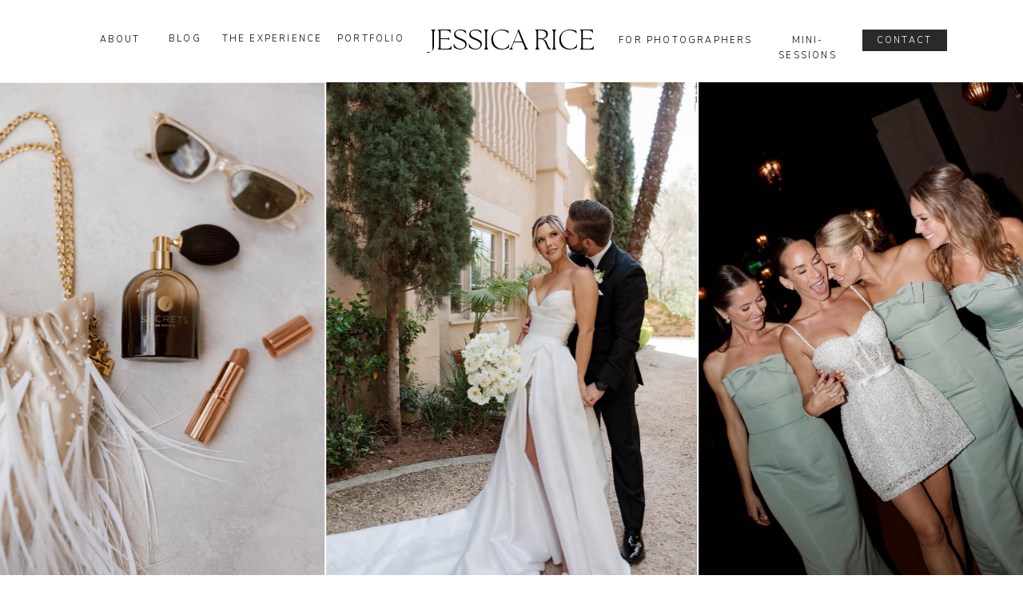

--- FILE ---
content_type: text/html; charset=UTF-8
request_url: https://jessicarice.co/
body_size: 20958
content:
<!DOCTYPE html>
<html class="d" lang="">
  <head>
    <meta charset="UTF-8" />
    <meta name="viewport" content="width=device-width, initial-scale=1" />
    <title>Home</title>
      <link rel="icon" type="image/png" href="//static.showit.co/200/KB9TQs8aSw2Q_iZuHQ3mwA/61013/favicon.png" />
      <link rel="preconnect" href="https://static.showit.co" />
      <link rel="canonical" href="https://jessicarice.co" />
    
    <link rel="preconnect" href="https://fonts.googleapis.com">
<link rel="preconnect" href="https://fonts.gstatic.com" crossorigin>
<link href="https://fonts.googleapis.com/css?family=Cormorant+Garamond:regular|Nunito+Sans:regular|Nunito+Sans:300|Nunito+Sans:700|Playfair+Display:italic|Raleway:700|Cormorant+Garamond:700|Cormorant+Garamond:300" rel="stylesheet" type="text/css"/>
<style>
@font-face{font-family:LaLuxes Serif;src:url('//static.showit.co/file/tnf49qiySvKG0YXfx-uy3g/61013/laluxesserif.woff');}
@font-face{font-family:The Seasons Light;src:url('//static.showit.co/file/QcyUWr_tS-9kTrqWGoTbqg/61013/theseasons-lt-webfont.woff');}
 </style>
    <script id="init_data" type="application/json">
      {"mobile":{"w":320,"bgMediaType":"none","bgFillType":"color","bgColor":"colors-7"},"desktop":{"w":1200,"defaultTrIn":{"type":"fade"},"defaultTrOut":{"type":"fade"},"bgColor":"colors-7","bgMediaType":"none","bgFillType":"color"},"sid":"dyki6nharegpyysrw79hlg","break":768,"assetURL":"//static.showit.co","contactFormId":"61013/162725","cfAction":"aHR0cHM6Ly9jbGllbnRzZXJ2aWNlLnNob3dpdC5jby9jb250YWN0Zm9ybQ==","sgAction":"aHR0cHM6Ly9jbGllbnRzZXJ2aWNlLnNob3dpdC5jby9zb2NpYWxncmlk","blockData":[{"slug":"inquire","visible":"a","states":[],"d":{"h":46,"w":1200,"locking":{"side":"t","offset":0,"scrollOffset":1},"bgFillType":"color","bgColor":"#2a2a2a","bgMediaType":"none"},"m":{"h":28,"w":320,"locking":{"side":"st"},"bgFillType":"color","bgColor":"#2a2a2a","bgMediaType":"none"}},{"slug":"header-white","visible":"d","states":[],"d":{"h":103,"w":1200,"locking":{"scrollOffset":1},"bgFillType":"color","bgColor":"colors-7","bgMediaType":"none"},"m":{"h":779,"w":320,"locking":{"side":"t","scrollOffset":1},"bgFillType":"color","bgColor":"colors-3","bgMediaType":"none"}},{"slug":"header-mobile-1","visible":"m","states":[{"d":{"bgFillType":"color","bgColor":"#000000:0","bgMediaType":"none"},"m":{"bgFillType":"color","bgColor":"#000000:0","bgMediaType":"none"},"slug":"view-1"},{"d":{"bgFillType":"color","bgColor":"#000000:0","bgMediaType":"none"},"m":{"bgFillType":"color","bgColor":"#000000:0","bgMediaType":"none"},"slug":"view-2"}],"d":{"h":1,"w":1200,"bgFillType":"color","bgColor":"#FFFFFF","bgMediaType":"none"},"m":{"h":1,"w":320,"locking":{},"bgFillType":"color","bgColor":"#000000:0","bgMediaType":"none"},"stateTrans":[{},{}]},{"slug":"hero","visible":"a","states":[],"d":{"h":678,"w":1200,"bgFillType":"color","bgColor":"#000000:0","bgMediaType":"none"},"m":{"h":566,"w":320,"nature":"wH","bgFillType":"color","bgColor":"#000000:0","bgMediaType":"none"},"ps":[{"trigger":"onscreen","type":"hide","block":"inquire"}]},{"slug":"about","visible":"a","states":[],"d":{"h":769,"w":1200,"bgFillType":"color","bgColor":"colors-6","bgMediaType":"none"},"m":{"h":985,"w":320,"bgFillType":"color","bgColor":"colors-6","bgMediaType":"none"}},{"slug":"galleries-desktop","visible":"d","states":[],"d":{"h":4122,"w":1200,"bgFillType":"color","bgColor":"colors-7","bgMediaType":"none"},"m":{"h":527,"w":320,"bgFillType":"color","bgColor":"colors-7","bgMediaType":"none"}},{"slug":"galleries-mobile","visible":"m","states":[{"d":{"bgFillType":"color","bgColor":"#000000:0","bgMediaType":"none"},"m":{"bgFillType":"color","bgColor":"#000000:0","bgMediaType":"none"},"slug":"view-1"},{"d":{"bgFillType":"color","bgColor":"#000000:0","bgMediaType":"none"},"m":{"bgFillType":"color","bgColor":"#000000:0","bgMediaType":"none"},"slug":"view-2"},{"d":{"bgFillType":"color","bgColor":"#000000:0","bgMediaType":"none"},"m":{"bgFillType":"color","bgColor":"#000000:0","bgMediaType":"none"},"slug":"view-3"},{"d":{"bgFillType":"color","bgColor":"#000000:0","bgMediaType":"none"},"m":{"bgFillType":"color","bgColor":"#000000:0","bgMediaType":"none"},"slug":"view-4"},{"d":{"bgFillType":"color","bgColor":"#000000:0","bgMediaType":"none"},"m":{"bgFillType":"color","bgColor":"#000000:0","bgMediaType":"none"},"slug":"view-5"},{"d":{"bgFillType":"color","bgColor":"#000000:0","bgMediaType":"none"},"m":{"bgFillType":"color","bgColor":"#000000:0","bgMediaType":"none"},"slug":"view-6"},{"d":{"bgFillType":"color","bgColor":"#000000:0","bgMediaType":"none"},"m":{"bgFillType":"color","bgColor":"#000000:0","bgMediaType":"none"},"slug":"view-7"}],"d":{"h":2484,"w":1200,"aav":"3","stateTrIn":{"type":"fade"},"stateTrOut":{"type":"fade"},"bgFillType":"color","bgColor":"colors-7","bgMediaType":"none"},"m":{"h":527,"w":320,"aav":"3","stateTrIn":{"type":"fade"},"stateTrOut":{"type":"fade"},"bgFillType":"color","bgColor":"colors-7","bgMediaType":"none"},"stateTrans":[{"d":{"in":{"cl":"fadeIn","d":"0.5","dl":"0","od":"fadeIn"},"out":{"cl":"fadeOut","d":"0.5","dl":"0","od":"fadeOut"}},"m":{"in":{"cl":"fadeIn","d":"0.5","dl":"0","od":"fadeIn"},"out":{"cl":"fadeOut","d":"0.5","dl":"0","od":"fadeOut"}}},{"d":{"in":{"cl":"fadeIn","d":"0.5","dl":"0","od":"fadeIn"},"out":{"cl":"fadeOut","d":"0.5","dl":"0","od":"fadeOut"}},"m":{"in":{"cl":"fadeIn","d":"0.5","dl":"0","od":"fadeIn"},"out":{"cl":"fadeOut","d":"0.5","dl":"0","od":"fadeOut"}}},{"d":{"in":{"cl":"fadeIn","d":"0.5","dl":"0","od":"fadeIn"},"out":{"cl":"fadeOut","d":"0.5","dl":"0","od":"fadeOut"}},"m":{"in":{"cl":"fadeIn","d":"0.5","dl":"0","od":"fadeIn"},"out":{"cl":"fadeOut","d":"0.5","dl":"0","od":"fadeOut"}}},{"d":{"in":{"cl":"fadeIn","d":"0.5","dl":"0","od":"fadeIn"},"out":{"cl":"fadeOut","d":"0.5","dl":"0","od":"fadeOut"}},"m":{"in":{"cl":"fadeIn","d":"0.5","dl":"0","od":"fadeIn"},"out":{"cl":"fadeOut","d":"0.5","dl":"0","od":"fadeOut"}}},{"d":{"in":{"cl":"fadeIn","d":"0.5","dl":"0","od":"fadeIn"},"out":{"cl":"fadeOut","d":"0.5","dl":"0","od":"fadeOut"}},"m":{"in":{"cl":"fadeIn","d":"0.5","dl":"0","od":"fadeIn"},"out":{"cl":"fadeOut","d":"0.5","dl":"0","od":"fadeOut"}}},{"d":{"in":{"cl":"fadeIn","d":"0.5","dl":"0","od":"fadeIn"},"out":{"cl":"fadeOut","d":"0.5","dl":"0","od":"fadeOut"}},"m":{"in":{"cl":"fadeIn","d":"0.5","dl":"0","od":"fadeIn"},"out":{"cl":"fadeOut","d":"0.5","dl":"0","od":"fadeOut"}}},{"d":{"in":{"cl":"fadeIn","d":"0.5","dl":"0","od":"fadeIn"},"out":{"cl":"fadeOut","d":"0.5","dl":"0","od":"fadeOut"}},"m":{"in":{"cl":"fadeIn","d":"0.5","dl":"0","od":"fadeIn"},"out":{"cl":"fadeOut","d":"0.5","dl":"0","od":"fadeOut"}}}]},{"slug":"featured-work-text","visible":"a","states":[],"d":{"h":1,"w":1200,"locking":{"side":"st"},"bgFillType":"color","bgColor":"colors-7","bgMediaType":"none"},"m":{"h":92,"w":320,"locking":{"side":"st"},"bgFillType":"color","bgColor":"colors-7","bgMediaType":"none"}},{"slug":"featured-work-images","visible":"a","states":[],"d":{"h":1869,"w":1200,"bgFillType":"color","bgColor":"colors-7","bgMediaType":"none"},"m":{"h":1385,"w":320,"bgFillType":"color","bgColor":"colors-7","bgMediaType":"none"}},{"slug":"intro","visible":"a","states":[],"d":{"h":868,"w":1200,"bgFillType":"color","bgColor":"colors-7","bgMediaType":"none"},"m":{"h":1178,"w":320,"bgFillType":"color","bgColor":"#FFFFFF","bgMediaType":"none"},"ps":[{"trigger":"onscreen","type":"show","block":"inquire"}]},{"slug":"new-canvas","visible":"a","states":[],"d":{"h":776,"w":1200,"bgFillType":"color","bgColor":"colors-7","bgMediaType":"image","bgImage":{"key":"CyyyEMCAWpEqy9mv1zBPWw/61013/san-diego-wedding-photographer3.jpg","aspect_ratio":1.5,"title":"san-diego-wedding-photographer3","type":"asset"},"bgScroll":"x"},"m":{"h":200,"w":320,"bgFillType":"color","bgColor":"colors-7","bgMediaType":"image","bgImage":{"key":"CyyyEMCAWpEqy9mv1zBPWw/61013/san-diego-wedding-photographer3.jpg","aspect_ratio":1.5,"title":"san-diego-wedding-photographer3","type":"asset"},"bgScroll":"x"}},{"slug":"cant-miss-guide-popup","visible":"a","states":[],"d":{"h":762,"w":1200,"locking":{"side":"t"},"bgFillType":"color","bgColor":"#000000:0","bgMediaType":"none"},"m":{"h":590,"w":320,"locking":{"side":"st"},"bgFillType":"color","bgColor":"#000000:0","bgMediaType":"none"}},{"slug":"lets-connect","visible":"a","states":[],"d":{"h":609,"w":1200,"bgFillType":"color","bgColor":"colors-7","bgMediaType":"none"},"m":{"h":707,"w":320,"bgFillType":"color","bgColor":"colors-7","bgMediaType":"none"}},{"slug":"footer-1","visible":"a","states":[],"d":{"h":541,"w":1200,"bgFillType":"color","bgColor":"#f0f2ef","bgMediaType":"none"},"m":{"h":1247,"w":320,"locking":{},"bgFillType":"color","bgColor":"#f0f2ef","bgMediaType":"none"}}],"elementData":[{"type":"text","visible":"a","id":"inquire_0","blockId":"inquire","m":{"x":1,"y":4,"w":320,"h":20,"a":0},"d":{"x":272,"y":7,"w":657,"h":32,"a":0}},{"type":"simple","visible":"d","id":"inquire_1","blockId":"inquire","m":{"x":82,"y":69,"w":161,"h":27,"a":0},"d":{"x":1010,"y":10,"w":161,"h":27,"a":0}},{"type":"text","visible":"d","id":"inquire_2","blockId":"inquire","m":{"x":75,"y":74,"w":167,"h":19,"a":0},"d":{"x":1007,"y":14,"w":167,"h":19,"a":0}},{"type":"text","visible":"a","id":"header-white_0","blockId":"header-white","m":{"x":109,"y":93,"w":100,"h":31,"a":0},"d":{"x":155,"y":39,"w":73,"h":25,"a":0}},{"type":"text","visible":"a","id":"header-white_1","blockId":"header-white","m":{"x":109,"y":134,"w":100,"h":31,"a":0},"d":{"x":237,"y":39,"w":127,"h":25,"a":0}},{"type":"text","visible":"a","id":"header-white_2","blockId":"header-white","m":{"x":109,"y":175,"w":100,"h":31,"a":0},"d":{"x":382,"y":39,"w":80,"h":25,"a":0}},{"type":"text","visible":"a","id":"header-white_3","blockId":"header-white","m":{"x":109,"y":216,"w":100,"h":31,"a":0},"d":{"x":733,"y":41,"w":170,"h":25,"a":0}},{"type":"text","visible":"a","id":"header-white_4","blockId":"header-white","m":{"x":109,"y":339,"w":100,"h":31,"a":0},"d":{"x":915,"y":41,"w":111,"h":25,"a":0}},{"type":"graphic","visible":"m","id":"header-white_5","blockId":"header-white","m":{"x":49,"y":0,"w":222,"h":111,"a":0},"d":{"x":489,"y":-2,"w":222,"h":111,"a":0,"gs":{"t":"fit"}},"c":{"key":"3DhVHNzFSCGJB5teGV4tmw/61013/copy_of_copy_of_untitled_4.png","aspect_ratio":3}},{"type":"simple","visible":"a","id":"header-white_6","blockId":"header-white","m":{"x":82,"y":69,"w":161,"h":27,"a":0},"d":{"x":1039,"y":37,"w":106,"h":27,"a":0}},{"type":"text","visible":"a","id":"header-white_7","blockId":"header-white","m":{"x":75,"y":74,"w":167,"h":19,"a":0},"d":{"x":1031,"y":41,"w":121,"h":19,"a":0}},{"type":"text","visible":"a","id":"header-white_8","blockId":"header-white","m":{"x":109,"y":93,"w":100,"h":31,"a":0},"d":{"x":70,"y":40,"w":80,"h":25,"a":0}},{"type":"graphic","visible":"m","id":"header-white_9","blockId":"header-white","m":{"x":48,"y":352,"w":224,"h":75,"a":0},"d":{"x":489,"y":-2,"w":222,"h":111,"a":0,"gs":{"t":"fit"}},"c":{"key":"5Hm7iyOAQruOAjTq16D1_w/61013/1.png","aspect_ratio":3}},{"type":"text","visible":"a","id":"header-white_10","blockId":"header-white","m":{"x":99,"y":369,"w":122.99999999999999,"h":41,"a":0},"d":{"x":483,"y":31,"w":234,"h":36,"a":0}},{"type":"text","visible":"a","id":"header-mobile-1_view-1_0","blockId":"header-mobile-1","m":{"x":272,"y":42,"w":38,"h":17,"a":0},"d":{"x":1077,"y":46,"w":56,"h":19,"a":90,"lockH":"r"}},{"type":"icon","visible":"a","id":"header-mobile-1_view-1_1","blockId":"header-mobile-1","m":{"x":271,"y":9,"w":39,"h":39,"a":0},"d":{"x":1102,"y":22,"w":91,"h":64,"a":0,"lockH":"r"}},{"type":"graphic","visible":"d","id":"header-mobile-1_view-1_2","blockId":"header-mobile-1","m":{"x":3,"y":2,"w":224,"h":80,"a":0},"d":{"x":17,"y":17,"w":275,"h":70,"a":0,"lockH":"l"},"c":{"key":"3DhVHNzFSCGJB5teGV4tmw/61013/copy_of_copy_of_untitled_4.png","aspect_ratio":3}},{"type":"text","visible":"a","id":"header-mobile-1_view-1_3","blockId":"header-mobile-1","m":{"x":18,"y":20,"w":203,"h":33,"a":0},"d":{"x":483,"y":31,"w":234,"h":36,"a":0}},{"type":"simple","visible":"a","id":"header-mobile-1_view-2_0","blockId":"header-mobile-1","m":{"x":0,"y":0,"w":320,"h":637,"a":0},"d":{"x":720,"y":0,"w":480,"h":2000,"a":0,"lockH":"r"}},{"type":"icon","visible":"a","id":"header-mobile-1_view-2_1","blockId":"header-mobile-1","m":{"x":248,"y":19,"w":50,"h":50,"a":0},"d":{"x":1127,"y":5,"w":64,"h":56,"a":0,"lockH":"r"}},{"type":"text","visible":"a","id":"header-mobile-1_view-2_2","blockId":"header-mobile-1","m":{"x":106,"y":121,"w":108,"h":40,"a":0},"d":{"x":803,"y":99,"w":164,"h":39,"a":0,"lockH":"r"}},{"type":"text","visible":"a","id":"header-mobile-1_view-2_3","blockId":"header-mobile-1","m":{"x":111,"y":201,"w":97,"h":40,"a":0},"d":{"x":803,"y":154,"w":164,"h":39,"a":0,"lockH":"r"}},{"type":"text","visible":"a","id":"header-mobile-1_view-2_4","blockId":"header-mobile-1","m":{"x":97,"y":241,"w":125,"h":40,"a":0},"d":{"x":803,"y":210,"w":164,"h":39,"a":0,"lockH":"r"}},{"type":"text","visible":"a","id":"header-mobile-1_view-2_5","blockId":"header-mobile-1","m":{"x":48,"y":323,"w":224,"h":40,"a":0},"d":{"x":803,"y":265,"w":164,"h":39,"a":0,"lockH":"r"}},{"type":"text","visible":"d","id":"header-mobile-1_view-2_6","blockId":"header-mobile-1","m":{"x":20,"y":292,"w":161,"h":29,"a":0},"d":{"x":803,"y":320,"w":239,"h":39,"a":0,"lockH":"r"}},{"type":"text","visible":"a","id":"header-mobile-1_view-2_7","blockId":"header-mobile-1","m":{"x":89,"y":363,"w":142,"h":40,"a":0},"d":{"x":803,"y":376,"w":164,"h":39,"a":0,"lockH":"r"}},{"type":"text","visible":"a","id":"header-mobile-1_view-2_8","blockId":"header-mobile-1","m":{"x":80,"y":406,"w":155,"h":40,"a":0},"d":{"x":803,"y":431,"w":331,"h":39,"a":0,"lockH":"r"}},{"type":"icon","visible":"a","id":"header-mobile-1_view-2_9","blockId":"header-mobile-1","m":{"x":138,"y":485,"w":30,"h":30,"a":0},"d":{"x":932,"y":514,"w":48,"h":48,"a":0,"lockH":"r"}},{"type":"icon","visible":"a","id":"header-mobile-1_view-2_10","blockId":"header-mobile-1","m":{"x":101,"y":485,"w":30,"h":30,"a":0},"d":{"x":858,"y":515,"w":48,"h":48,"a":0,"lockH":"r"}},{"type":"icon","visible":"a","id":"header-mobile-1_view-2_11","blockId":"header-mobile-1","m":{"x":179,"y":485,"w":30,"h":30,"a":0},"d":{"x":1014,"y":513,"w":48,"h":48,"a":0,"lockH":"r"}},{"type":"text","visible":"a","id":"header-mobile-1_view-2_12","blockId":"header-mobile-1","m":{"x":81,"y":282,"w":158,"h":40,"a":0},"d":{"x":803,"y":210,"w":164,"h":39,"a":0,"lockH":"r"}},{"type":"graphic","visible":"a","id":"header-mobile-1_view-2_13","blockId":"header-mobile-1","m":{"x":79,"y":12,"w":160,"h":80,"a":0},"d":{"x":599,"y":0,"w":2,"h":1,"a":0},"c":{"key":"aVrRI7LYQlWUkQYyx2VHlw/61013/1.png","aspect_ratio":2}},{"type":"text","visible":"a","id":"header-mobile-1_view-2_14","blockId":"header-mobile-1","m":{"x":111,"y":161,"w":97,"h":40,"a":0},"d":{"x":803,"y":154,"w":164,"h":39,"a":0,"lockH":"r"}},{"type":"gallery","visible":"a","id":"hero_1","blockId":"hero","m":{"x":-68,"y":0,"w":457,"h":565,"a":0,"lockV":"s","g":{"aa":2.5,"dots":true}},"d":{"x":-200,"y":0,"w":1600,"h":677,"a":0,"o":100,"lockV":"t","g":{"aa":2.5,"dots":true}},"imgs":[{"key":"ow6A8y4okzF4vdO36Dsxww/61013/san-diego-wedding-photographer95.png","ar":0.66489},{"key":"fEVfQ142Bx5bNI-yK_8MiA/61013/san-diego-wedding-photographer132.jpg","ar":0.68487},{"key":"e6mSuKwnkuWFtU2G0ZNwHQ/61013/san-diego-wedding-photographer13.jpg","ar":0.66667},{"key":"BJVNMJc3FmKRJyw-csLuBw/61013/san-diego-wedding-photographer142.jpg","ar":0.70583},{"key":"J2iTMgAWNGB3rUAkZHZzMg/61013/san-diego-wedding-photographer98.png","ar":0.66988},{"key":"kHun8g64QTMfTTPEAGE96A/61013/san-diego-wedding-photographer5.jpg","ar":0.66667},{"key":"-toBa8FVzYFo5G0G8TjwBQ/61013/san-diego-wedding-photographer19.png","ar":0.66667},{"key":"e0V_4hejVcGVuxP2lTWgEQ/61013/san-diego-wedding-photographer7.jpg","ar":0.66667},{"key":"4DVG8A_wZ_vx37wl0uh7Hw/61013/san-diego-wedding-photography147.png","ar":0.6634},{"key":"QikUr8QWe8yPZpcDO8BfuQ/61013/san-diego-wedding-photographer1.png","ar":0.67128},{"key":"jqJoeVQlTSFxMm-QomBmBA/61013/san-diego-wedding-photographer2.jpg","ar":0.66667},{"key":"U1VJU4OYxntb5YXKwvO_tw/61013/san-diego-wedding-photography.jpg","ar":0.69369},{"key":"6fw74DwZou0LdK9NvnUTOA/61013/san-diego-wedding-photographer1.jpg","ar":0.66667}],"gal":"sliding","g":{},"ch":1},{"type":"graphic","visible":"a","id":"about_0","blockId":"about","m":{"x":56,"y":62,"w":208,"h":274,"a":0,"trIn":{"cl":"fadeIn","d":"0.5","dl":"0"}},"d":{"x":94,"y":109,"w":318,"h":494,"a":0,"gs":{"s":50},"trIn":{"cl":"fadeIn","d":"0.5","dl":"0"}},"c":{"key":"czpWD24US1Ks5F1aeZI3QQ/61013/san-diego-wedding-photographers-11.jpg","aspect_ratio":0.67917}},{"type":"text","visible":"a","id":"about_2","blockId":"about","m":{"x":22,"y":447,"w":277,"h":360,"a":0,"trIn":{"cl":"fadeIn","d":"0.5","dl":"0"}},"d":{"x":514,"y":250,"w":532,"h":253,"a":0,"trIn":{"cl":"fadeIn","d":"0.5","dl":"0"}}},{"type":"line","visible":"a","id":"about_4","blockId":"about","m":{"x":-90,"y":984,"w":501,"h":1,"a":0},"d":{"x":-562,"y":0,"w":2299,"h":1,"a":0}},{"type":"text","visible":"d","id":"about_6","blockId":"about","m":{"x":0,"y":301,"w":320,"h":52,"a":0,"trIn":{"cl":"fadeIn","d":"0.5","dl":"0"}},"d":{"x":609,"y":203,"w":342,"h":20,"a":0,"trIn":{"cl":"fadeIn","d":"0.5","dl":"0"}}},{"type":"text","visible":"a","id":"about_7","blockId":"about","m":{"x":15,"y":346,"w":291,"h":41,"a":0,"trIn":{"cl":"fadeIn","d":"0.5","dl":"0"}},"d":{"x":484,"y":133,"w":592,"h":70,"a":0,"trIn":{"cl":"fadeIn","d":"0.5","dl":"0"}}},{"type":"text","visible":"d","id":"about_8","blockId":"about","m":{"x":103,"y":417,"w":113.39999999999999,"h":21,"a":0},"d":{"x":108,"y":615,"w":290,"h":60,"a":0}},{"type":"text","visible":"a","id":"about_9","blockId":"about","m":{"x":71,"y":885,"w":193,"h":23,"a":0,"trIn":{"cl":"slideInRight","d":"0.5","dl":0.25}},"d":{"x":671,"y":587,"w":204,"h":28,"a":0,"trIn":{"cl":"slideInRight","d":"0.5","dl":0.25}}},{"type":"text","visible":"a","id":"about_10","blockId":"about","m":{"x":71,"y":832,"w":193,"h":23,"a":0,"trIn":{"cl":"slideInRight","d":"0.5","dl":"0"}},"d":{"x":671,"y":536,"w":204,"h":28,"a":0,"trIn":{"cl":"slideInRight","d":"0.5","dl":"0"}}},{"type":"icon","visible":"a","id":"about_11","blockId":"about","m":{"x":214,"y":873,"w":50,"h":50,"a":0,"trIn":{"cl":"slideInRight","d":"0.5","dl":0.25}},"d":{"x":816,"y":564,"w":74,"h":74,"a":0,"trIn":{"cl":"slideInRight","d":"0.5","dl":0.25}}},{"type":"icon","visible":"a","id":"about_12","blockId":"about","m":{"x":214,"y":821,"w":50,"h":50,"a":0,"trIn":{"cl":"slideInRight","d":"0.5","dl":"0"}},"d":{"x":816,"y":512,"w":74,"h":74,"a":0,"trIn":{"cl":"slideInRight","d":"0.5","dl":"0"}}},{"type":"text","visible":"m","id":"about_13","blockId":"about","m":{"x":0,"y":405,"w":320,"h":24,"a":0,"trIn":{"cl":"fadeIn","d":"0.5","dl":"0"}},"d":{"x":609,"y":203,"w":342,"h":20,"a":0,"trIn":{"cl":"fadeIn","d":"0.5","dl":"0"}}},{"type":"graphic","visible":"a","id":"galleries-desktop_2","blockId":"galleries-desktop","m":{"x":26,"y":62,"w":269,"h":404,"a":0,"trIn":{"cl":"fadeIn","d":"0.5","dl":"0"}},"d":{"x":614,"y":93,"w":490,"h":324,"a":0,"trIn":{"cl":"fadeIn","d":"0.5","dl":"0"}},"c":{"key":"ra_bmbvkup2dkxedfvYW-A/61013/san-diego-wedding-photographer2.png","aspect_ratio":1.50053}},{"type":"graphic","visible":"a","id":"galleries-desktop_3","blockId":"galleries-desktop","m":{"x":26,"y":62,"w":269,"h":404,"a":0,"trIn":{"cl":"fadeIn","d":"0.5","dl":"0"}},"d":{"x":620,"y":2866,"w":484,"h":325,"a":0,"trIn":{"cl":"fadeIn","d":"0.5","dl":"0"}},"c":{"key":"y5LwpuTpNnr6m6FI9wpszA/61013/san-diego-wedding-photographer26.png","aspect_ratio":1.5032}},{"type":"graphic","visible":"a","id":"galleries-desktop_4","blockId":"galleries-desktop","m":{"x":26,"y":62,"w":269,"h":404,"a":0,"trIn":{"cl":"fadeIn","d":"0.5","dl":"0"}},"d":{"x":60,"y":93,"w":480,"h":720,"a":0,"trIn":{"cl":"fadeIn","d":"0.5","dl":"0"}},"c":{"key":"3pjnR6oQeFMCtNONQtvhFQ/61013/san-diego-wedding-photographer37.png","aspect_ratio":0.66631}},{"type":"graphic","visible":"a","id":"galleries-desktop_5","blockId":"galleries-desktop","m":{"x":26,"y":62,"w":269,"h":404,"a":0,"trIn":{"cl":"fadeIn","d":"0.5","dl":"0"}},"d":{"x":620,"y":490,"w":484,"h":720,"a":0,"trIn":{"cl":"fadeIn","d":"0.5","dl":"0"}},"c":{"key":"qUIT1m4g7sCwrtH5nkCuDA/61013/san-diego-wedding-photographer44.png","aspect_ratio":0.67164}},{"type":"graphic","visible":"a","id":"galleries-desktop_6","blockId":"galleries-desktop","m":{"x":26,"y":62,"w":269,"h":404,"a":0,"trIn":{"cl":"fadeIn","d":"0.5","dl":"0"}},"d":{"x":620,"y":1274,"w":484,"h":720,"a":0,"trIn":{"cl":"fadeIn","d":"0.5","dl":"0"}},"c":{"key":"42zFG5DjNZ5P3Ny3Zyg-qw/61013/san-diego-wedding-photographer18.png","aspect_ratio":0.72843}},{"type":"graphic","visible":"a","id":"galleries-desktop_7","blockId":"galleries-desktop","m":{"x":26,"y":62,"w":269,"h":404,"a":0,"trIn":{"cl":"fadeIn","d":"0.5","dl":"0"}},"d":{"x":58,"y":886,"w":484,"h":720,"a":0,"trIn":{"cl":"fadeIn","d":"0.5","dl":"0"}},"c":{"key":"VQ_p6FdD80wItibT5pkfAw/61013/san-diego-wedding-photography165.png","aspect_ratio":0.74118}},{"type":"line","visible":"a","id":"galleries-desktop_9","blockId":"galleries-desktop","m":{"x":-72,"y":526,"w":464,"h":1,"a":0},"d":{"x":-379,"y":-1,"w":1855,"h":1,"a":0}},{"type":"graphic","visible":"a","id":"galleries-desktop_10","blockId":"galleries-desktop","m":{"x":108,"y":194,"w":105,"h":140,"a":0,"trIn":{"cl":"fadeIn","d":"0.5","dl":"0"}},"d":{"x":620,"y":2076,"w":484,"h":720,"a":0,"trIn":{"cl":"fadeIn","d":"0.5","dl":"0"}},"c":{"key":"EECb0JwY_cp8D7bNjJ8kgA/61013/san-diego-wedding-photographer4.jpg","aspect_ratio":0.66667}},{"type":"graphic","visible":"a","id":"galleries-desktop_11","blockId":"galleries-desktop","m":{"x":48,"y":96,"w":224,"h":336,"a":0,"trIn":{"cl":"fadeIn","d":"0.5","dl":"0"}},"d":{"x":60,"y":1675,"w":480,"h":716,"a":0,"trIn":{"cl":"fadeIn","d":"0.5","dl":"0"}},"c":{"key":"SgAdrRLLCPclYDVd6F2dXw/61013/san-diego-wedding-photographer17.jpg","aspect_ratio":0.66667}},{"type":"graphic","visible":"a","id":"galleries-desktop_12","blockId":"galleries-desktop","m":{"x":48,"y":189,"w":224,"h":149,"a":0,"trIn":{"cl":"fadeIn","d":"0.5","dl":"0"}},"d":{"x":60,"y":2461,"w":484,"h":325,"a":0,"trIn":{"cl":"fadeIn","d":"0.5","dl":"0"}},"c":{"key":"FlmcPurTPMe9aBoEOCjL0w/61013/san_diego_engagement_photographer.jpg","aspect_ratio":1.49986}},{"type":"graphic","visible":"a","id":"galleries-desktop_13","blockId":"galleries-desktop","m":{"x":48,"y":96,"w":224,"h":336,"a":0,"trIn":{"cl":"fadeIn","d":"0.5","dl":"0"}},"d":{"x":620,"y":3262,"w":484,"h":720,"a":0,"trIn":{"cl":"fadeIn","d":"0.5","dl":"0"}},"c":{"key":"0UZCh-FNDqR7pQKM1E-CIQ/61013/san-diego-wedding-photographer3.jpg","aspect_ratio":0.66667}},{"type":"graphic","visible":"a","id":"galleries-desktop_14","blockId":"galleries-desktop","m":{"x":48,"y":96,"w":224,"h":336,"a":0,"trIn":{"cl":"fadeIn","d":"0.5","dl":"0"}},"d":{"x":65,"y":2857,"w":484,"h":720,"a":0,"trIn":{"cl":"fadeIn","d":"0.5","dl":"0"}},"c":{"key":"NoDyVAsFW8RtuZM-0tMjQA/61013/san-diego-wedding-photographer1.jpg","aspect_ratio":0.66667}},{"type":"graphic","visible":"a","id":"galleries-desktop_15","blockId":"galleries-desktop","m":{"x":48,"y":189,"w":224,"h":149,"a":0,"trIn":{"cl":"fadeIn","d":"0.5","dl":"0"}},"d":{"x":65,"y":3657,"w":484,"h":325,"a":0,"trIn":{"cl":"fadeIn","d":"0.5","dl":"0"}},"c":{"key":"RiNhvmvqoJ0J7dHm_e2zbA/61013/san-diego-wedding-photographer.jpg","aspect_ratio":1.5}},{"type":"line","visible":"a","id":"galleries-mobile_3","blockId":"galleries-mobile","m":{"x":-72,"y":526,"w":464,"h":1,"a":0},"d":{"x":-379,"y":-1,"w":1855,"h":1,"a":0}},{"type":"graphic","visible":"a","id":"galleries-mobile_view-1_0","blockId":"galleries-mobile","m":{"x":26,"y":62,"w":269,"h":404,"a":0},"d":{"x":60,"y":1671,"w":484,"h":720,"a":0},"c":{"key":"VQ_p6FdD80wItibT5pkfAw/61013/san-diego-wedding-photography165.png","aspect_ratio":0.74118}},{"type":"graphic","visible":"a","id":"galleries-mobile_view-2_0","blockId":"galleries-mobile","m":{"x":26,"y":62,"w":269,"h":404,"a":0},"d":{"x":620,"y":1274,"w":484,"h":720,"a":0},"c":{"key":"42zFG5DjNZ5P3Ny3Zyg-qw/61013/san-diego-wedding-photographer18.png","aspect_ratio":0.72843}},{"type":"graphic","visible":"a","id":"galleries-mobile_view-3_0","blockId":"galleries-mobile","m":{"x":26,"y":62,"w":269,"h":404,"a":0},"d":{"x":620,"y":490,"w":484,"h":720,"a":0},"c":{"key":"qUIT1m4g7sCwrtH5nkCuDA/61013/san-diego-wedding-photographer44.png","aspect_ratio":0.67164}},{"type":"graphic","visible":"a","id":"galleries-mobile_view-4_0","blockId":"galleries-mobile","m":{"x":26,"y":62,"w":269,"h":404,"a":0},"d":{"x":60,"y":880,"w":484,"h":720,"a":0},"c":{"key":"Uk9tMsBF0W_P-DuYSbDbVw/61013/san-diego-wedding-photographer139.jpg","aspect_ratio":0.66667}},{"type":"graphic","visible":"a","id":"galleries-mobile_view-5_0","blockId":"galleries-mobile","m":{"x":26,"y":62,"w":269,"h":404,"a":0},"d":{"x":60,"y":93,"w":480,"h":720,"a":0},"c":{"key":"3pjnR6oQeFMCtNONQtvhFQ/61013/san-diego-wedding-photographer37.png","aspect_ratio":0.66631}},{"type":"graphic","visible":"a","id":"galleries-mobile_view-6_0","blockId":"galleries-mobile","m":{"x":26,"y":62,"w":269,"h":404,"a":0},"d":{"x":620,"y":2066,"w":484,"h":325,"a":0},"c":{"key":"y5LwpuTpNnr6m6FI9wpszA/61013/san-diego-wedding-photographer26.png","aspect_ratio":1.5032}},{"type":"graphic","visible":"a","id":"galleries-mobile_view-7_0","blockId":"galleries-mobile","m":{"x":26,"y":62,"w":269,"h":404,"a":0},"d":{"x":614,"y":93,"w":490,"h":324,"a":0},"c":{"key":"ra_bmbvkup2dkxedfvYW-A/61013/san-diego-wedding-photographer2.png","aspect_ratio":1.50053}},{"type":"text","visible":"a","id":"featured-work-text_0","blockId":"featured-work-text","m":{"x":22,"y":53,"w":277,"h":28,"a":0},"d":{"x":304,"y":340,"w":592,"h":28,"a":0}},{"type":"text","visible":"a","id":"featured-work-text_1","blockId":"featured-work-text","m":{"x":15,"y":20,"w":291,"h":33,"a":0},"d":{"x":304,"y":295,"w":592,"h":44,"a":0}},{"type":"line","visible":"a","id":"featured-work-text_2","blockId":"featured-work-text","m":{"x":-26,"y":91,"w":372,"h":1,"a":0},"d":{"x":-252,"y":1,"w":1822,"h":1,"a":0}},{"type":"graphic","visible":"a","id":"featured-work-images_0","blockId":"featured-work-images","m":{"x":69,"y":1026,"w":183,"h":244,"a":0,"trIn":{"cl":"fadeIn","d":"0.5","dl":"0"}},"d":{"x":810,"y":1283,"w":350,"h":475,"a":0,"gs":{"s":80},"trIn":{"cl":"fadeIn","d":"0.5","dl":"0"}},"c":{"key":"HWR9iihC5xjT8RoBpbTF8g/61013/the_inn_at_rancho_santa_fe_1.jpg","aspect_ratio":0.66699}},{"type":"graphic","visible":"a","id":"featured-work-images_1","blockId":"featured-work-images","m":{"x":69,"y":694,"w":183,"h":244,"a":0,"trIn":{"cl":"fadeIn","d":"0.5","dl":"0"}},"d":{"x":40,"y":1046,"w":350,"h":475,"a":0,"trIn":{"cl":"fadeIn","d":"0.5","dl":"0"}},"c":{"key":"1wr2bOIJymYqYJ84z8eQ8A/61013/balboa_park_wedding.jpg","aspect_ratio":0.6668}},{"type":"graphic","visible":"a","id":"featured-work-images_2","blockId":"featured-work-images","m":{"x":69,"y":360,"w":183,"h":244,"a":0,"trIn":{"cl":"fadeIn","d":"0.5","dl":"0"}},"d":{"x":810,"y":571,"w":350,"h":475,"a":0,"trIn":{"cl":"fadeIn","d":"0.5","dl":"0"}},"c":{"key":"asgc_QXNcV7s6coW6H9pKw/61013/santa_luz_club_wedding_1.jpg","aspect_ratio":0.6668}},{"type":"graphic","visible":"a","id":"featured-work-images_3","blockId":"featured-work-images","m":{"x":69,"y":30,"w":183,"h":244,"a":0,"trIn":{"cl":"fadeIn","d":"0.5","dl":"0"}},"d":{"x":40,"y":334,"w":350,"h":475,"a":0,"trIn":{"cl":"fadeIn","d":"0.5","dl":"0"}},"c":{"key":"mwaSYWJSkm_mEzcZMmLtOw/61013/park-hyatt-aviara-wedding.jpg","aspect_ratio":0.6668}},{"type":"line","visible":"d","id":"featured-work-images_4","blockId":"featured-work-images","m":{"x":48,"y":618,"w":224,"h":3,"a":0},"d":{"x":-481,"y":1867,"w":2191,"h":1,"a":0}},{"type":"text","visible":"a","id":"featured-work-images_5","blockId":"featured-work-images","m":{"x":24,"y":1280,"w":272,"h":39,"a":0},"d":{"x":826,"y":1778,"w":319,"h":47,"a":0}},{"type":"text","visible":"a","id":"featured-work-images_6","blockId":"featured-work-images","m":{"x":39,"y":948,"w":242,"h":38,"a":0},"d":{"x":63,"y":1541,"w":303,"h":47,"a":0}},{"type":"text","visible":"a","id":"featured-work-images_7","blockId":"featured-work-images","m":{"x":27,"y":614,"w":266,"h":40,"a":0},"d":{"x":817,"y":1066,"w":320,"h":47,"a":0}},{"type":"text","visible":"a","id":"featured-work-images_8","blockId":"featured-work-images","m":{"x":25,"y":285,"w":270,"h":46,"a":0},"d":{"x":64,"y":829,"w":303,"h":47,"a":0}},{"type":"line","visible":"d","id":"featured-work-images_9","blockId":"featured-work-images","m":{"x":57,"y":2,"w":224,"h":1,"a":0},"d":{"x":-252,"y":1,"w":1822,"h":1,"a":0}},{"type":"text","visible":"a","id":"featured-work-images_10","blockId":"featured-work-images","m":{"x":99,"y":369,"w":122.99999999999999,"h":41,"a":0},"d":{"x":-238,"y":24,"w":1705,"h":253,"a":0}},{"type":"graphic","visible":"a","id":"intro_0","blockId":"intro","m":{"x":26,"y":789,"w":269,"h":328,"a":0,"gs":{"s":70},"trIn":{"cl":"slideInRight","d":"0.5","dl":"0"}},"d":{"x":655,"y":184,"w":490,"h":585,"a":0,"gs":{"s":50},"trIn":{"cl":"slideInRight","d":"0.5","dl":"0"}},"c":{"key":"a9rVqs0mjCZkiq4plRV0gw/61013/san-diego-wedding-photographer137.jpg","aspect_ratio":0.71059}},{"type":"text","visible":"a","id":"intro_1","blockId":"intro","m":{"x":13,"y":122,"w":296,"h":550,"a":0,"trIn":{"cl":"fadeIn","d":"0.5","dl":"0"}},"d":{"x":78,"y":241,"w":435,"h":394,"a":0,"trIn":{"cl":"fadeIn","d":"0.5","dl":"0"}}},{"type":"simple","visible":"a","id":"intro_2","blockId":"intro","m":{"x":70,"y":697,"w":180,"h":31,"a":0,"trIn":{"cl":"fadeIn","d":"0.5","dl":"0"}},"d":{"x":78,"y":664,"w":204,"h":48,"a":0,"trIn":{"cl":"fadeIn","d":"0.5","dl":"0"}}},{"type":"text","visible":"a","id":"intro_3","blockId":"intro","m":{"x":86,"y":700,"w":142,"h":22,"a":0,"trIn":{"cl":"fadeIn","d":"0.5","dl":"0"}},"d":{"x":91,"y":674,"w":175,"h":30,"a":0,"trIn":{"cl":"fadeIn","d":"0.5","dl":"0"}}},{"type":"text","visible":"a","id":"intro_5","blockId":"intro","m":{"x":-7,"y":71,"w":329,"h":31,"a":0,"trIn":{"cl":"fadeIn","d":"0.5","dl":"0"}},"d":{"x":389,"y":99,"w":450,"h":52,"a":0,"trIn":{"cl":"fadeIn","d":"0.5","dl":"0"}}},{"type":"line","visible":"a","id":"intro_6","blockId":"intro","m":{"x":-27,"y":-1,"w":375,"h":1,"a":0},"d":{"x":-481,"y":866,"w":2191,"h":1,"a":0}},{"type":"simple","visible":"a","id":"cant-miss-guide-popup_0","blockId":"cant-miss-guide-popup","m":{"x":-11,"y":0,"w":338,"h":571,"a":0},"d":{"x":0,"y":0,"w":1199,"h":765,"a":0,"lockH":"s"},"pc":[{"type":"hide","block":"cant-miss-guide-popup"}]},{"type":"simple","visible":"a","id":"cant-miss-guide-popup_1","blockId":"cant-miss-guide-popup","m":{"x":9,"y":9,"w":301,"h":528,"a":0},"d":{"x":237,"y":90,"w":827,"h":615,"a":0}},{"type":"icon","visible":"a","id":"cant-miss-guide-popup_2","blockId":"cant-miss-guide-popup","m":{"x":272,"y":4,"w":41,"h":41,"a":0},"d":{"x":1009,"y":102,"w":38,"h":38,"a":0},"pc":[{"type":"hide","block":"cant-miss-guide-popup"}]},{"type":"gallery","visible":"a","id":"cant-miss-guide-popup_3","blockId":"cant-miss-guide-popup","m":{"x":37,"y":32,"w":242,"h":359,"a":0},"d":{"x":318,"y":188,"w":288,"h":427,"a":0},"imgs":[{"key":"GuHfY9OrRrynrEYmr8Q4oA/61013/darlington-house-san-diego-wedding-photography-4.jpg","ar":0.66667}],"ch":1,"gal":"simple"},{"type":"text","visible":"a","id":"cant-miss-guide-popup_4","blockId":"cant-miss-guide-popup","m":{"x":49,"y":222,"w":273,"h":39,"a":0},"d":{"x":634,"y":267,"w":313,"h":39,"a":0}},{"type":"text","visible":"a","id":"cant-miss-guide-popup_5","blockId":"cant-miss-guide-popup","m":{"x":49,"y":197,"w":233,"h":39,"a":0},"d":{"x":633,"y":234,"w":233,"h":39,"a":0}},{"type":"simple","visible":"a","id":"cant-miss-guide-popup_6","blockId":"cant-miss-guide-popup","m":{"x":49,"y":261,"w":100,"h":1,"a":0},"d":{"x":636,"y":310,"w":100,"h":1,"a":0}},{"type":"text","visible":"a","id":"cant-miss-guide-popup_7","blockId":"cant-miss-guide-popup","m":{"x":49,"y":273,"w":214,"h":75,"a":0},"d":{"x":634,"y":327,"w":276,"h":75,"a":0}},{"type":"simple","visible":"a","id":"cant-miss-guide-popup_8","blockId":"cant-miss-guide-popup","m":{"x":49,"y":404,"w":223,"h":32,"a":0},"d":{"x":658,"y":453,"w":223,"h":39,"a":0}},{"type":"text","visible":"a","id":"cant-miss-guide-popup_9","blockId":"cant-miss-guide-popup","m":{"x":49,"y":404,"w":205,"h":29,"a":0},"d":{"x":663,"y":458,"w":205,"h":29,"a":0}},{"type":"simple","visible":"a","id":"cant-miss-guide-popup_10","blockId":"cant-miss-guide-popup","m":{"x":49,"y":445,"w":223,"h":29,"a":0},"d":{"x":658,"y":511,"w":223,"h":39,"a":0}},{"type":"text","visible":"a","id":"cant-miss-guide-popup_11","blockId":"cant-miss-guide-popup","m":{"x":49,"y":445,"w":206,"h":30,"a":0},"d":{"x":663,"y":516,"w":206,"h":30,"a":0}},{"type":"simple","visible":"a","id":"cant-miss-guide-popup_12","blockId":"cant-miss-guide-popup","m":{"x":49,"y":495,"w":223,"h":31,"a":0},"d":{"x":658,"y":561,"w":223,"h":39,"a":0}},{"type":"text","visible":"a","id":"cant-miss-guide-popup_13","blockId":"cant-miss-guide-popup","m":{"x":49,"y":495,"w":222,"h":29,"a":0},"d":{"x":670,"y":566,"w":202,"h":23,"a":0}},{"type":"simple","visible":"a","id":"lets-connect_0","blockId":"lets-connect","m":{"x":76,"y":220,"w":168,"h":29,"a":0},"d":{"x":759,"y":361,"w":168,"h":34,"a":0}},{"type":"text","visible":"a","id":"lets-connect_1","blockId":"lets-connect","m":{"x":77,"y":221,"w":167,"h":27,"a":0},"d":{"x":760,"y":365,"w":167,"h":27,"a":0}},{"type":"text","visible":"a","id":"lets-connect_2","blockId":"lets-connect","m":{"x":0,"y":46,"w":320,"h":72,"a":0},"d":{"x":637,"y":124,"w":411,"h":77,"a":0}},{"type":"text","visible":"a","id":"lets-connect_3","blockId":"lets-connect","m":{"x":19,"y":118,"w":283,"h":86,"a":0},"d":{"x":684,"y":233,"w":317,"h":121,"a":0}},{"type":"simple","visible":"a","id":"lets-connect_4","blockId":"lets-connect","m":{"x":33,"y":485,"w":227,"h":199,"a":0},"d":{"x":171,"y":266,"w":307,"h":269,"a":0}},{"type":"graphic","visible":"a","id":"lets-connect_5","blockId":"lets-connect","m":{"x":13,"y":345,"w":178,"h":243,"a":0},"d":{"x":131,"y":73,"w":262,"h":358,"a":0,"gs":{"s":0}},"c":{"key":"zQqroLLo3Y-XflricgslDw/61013/san-diego-wedding-photographer17.png","aspect_ratio":0.65955}},{"type":"graphic","visible":"a","id":"lets-connect_6","blockId":"lets-connect","m":{"x":122,"y":263,"w":167,"h":248,"a":0},"d":{"x":337,"y":126,"w":226,"h":336,"a":0,"gs":{"s":90}},"c":{"key":"kHejxMtETaWAbXxzNzounA/61013/san-diego-wedding-photographers-26.jpg","aspect_ratio":0.62241}},{"type":"text","visible":"a","id":"lets-connect_7","blockId":"lets-connect","m":{"x":45,"y":617,"w":263,"h":14,"a":0},"d":{"x":254,"y":480,"w":425,"h":19,"a":0}},{"type":"text","visible":"a","id":"footer-1_1","blockId":"footer-1","m":{"x":120,"y":212,"w":134,"h":31,"a":0},"d":{"x":183,"y":264,"w":101,"h":31,"a":0,"lockH":"l"}},{"type":"text","visible":"a","id":"footer-1_2","blockId":"footer-1","m":{"x":120,"y":99,"w":165,"h":31,"a":0},"d":{"x":183,"y":168,"w":188,"h":31,"a":0,"lockH":"l"}},{"type":"text","visible":"a","id":"footer-1_3","blockId":"footer-1","m":{"x":120,"y":174,"w":155,"h":31,"a":0},"d":{"x":183,"y":232,"w":143,"h":31,"a":0,"lockH":"l"}},{"type":"text","visible":"a","id":"footer-1_4","blockId":"footer-1","m":{"x":25,"y":137,"w":101,"h":31,"a":0},"d":{"x":60,"y":200,"w":101,"h":31,"a":0,"lockH":"l"}},{"type":"text","visible":"a","id":"footer-1_5","blockId":"footer-1","m":{"x":25,"y":99,"w":101,"h":31,"a":0},"d":{"x":60,"y":168,"w":101,"h":31,"a":0,"lockH":"l"}},{"type":"text","visible":"a","id":"footer-1_6","blockId":"footer-1","m":{"x":35,"y":255,"w":251,"h":39,"a":0},"d":{"x":60,"y":347,"w":418,"h":48,"a":0,"lockH":"l"}},{"type":"text","visible":"a","id":"footer-1_7","blockId":"footer-1","m":{"x":1,"y":327,"w":320,"h":18,"a":0},"d":{"x":401,"y":494,"w":398,"h":23,"a":0}},{"type":"text","visible":"a","id":"footer-1_8","blockId":"footer-1","m":{"x":238,"y":76,"w":126,"h":19,"a":-90},"d":{"x":1122,"y":69,"w":126,"h":19,"a":-90,"lockH":"r"}},{"type":"icon","visible":"a","id":"footer-1_9","blockId":"footer-1","m":{"x":291,"y":33,"w":20,"h":31,"a":0},"d":{"x":1168,"y":19,"w":31,"h":38,"a":0,"lockH":"r"}},{"type":"text","visible":"a","id":"footer-1_10","blockId":"footer-1","m":{"x":-34,"y":303,"w":388,"h":16,"a":0},"d":{"x":62,"y":405,"w":375,"h":19,"a":0,"lockH":"l"}},{"type":"text","visible":"a","id":"footer-1_11","blockId":"footer-1","m":{"x":27,"y":174,"w":101,"h":31,"a":0},"d":{"x":62,"y":232,"w":101,"h":31,"a":0,"lockH":"l"}},{"type":"text","visible":"a","id":"footer-1_12","blockId":"footer-1","m":{"x":120,"y":137,"w":155,"h":31,"a":0},"d":{"x":183,"y":200,"w":158,"h":31,"a":0,"lockH":"l"}},{"type":"text","visible":"a","id":"footer-1_13","blockId":"footer-1","m":{"x":27,"y":212,"w":101,"h":31,"a":0},"d":{"x":60,"y":264,"w":101,"h":31,"a":0,"lockH":"l"}},{"type":"gallery","visible":"a","id":"footer-1_14","blockId":"footer-1","m":{"x":12,"y":473,"w":242,"h":359,"a":0},"d":{"x":599,"y":62,"w":242,"h":359,"a":0,"lockH":"r"},"imgs":[{"key":"Z_7mFv14R6mLOq2Xk0K1dQ/61013/hawaii-destination-wedding-22.jpg","ar":0.66667},{"key":"czpWD24US1Ks5F1aeZI3QQ/61013/san-diego-wedding-photographers-11.jpg","ar":0.67917},{"key":"wa1GBYnnTnubMvrVp7_85w/61013/carlsbad-wedding-photography14.jpg","ar":0.66667},{"key":"sK1kIqI2QTiyYpzfN3qI_Q/61013/manhattan-beach-engagement-photography-7.jpg","ar":0.66667},{"key":"_W_0BzjQSZS-aVeudqn4lw/61013/darlington-house-la-jolla-wedding-photography-1.jpg","ar":0.72333},{"key":"PZfwLXryTrOuUK36jgs0Og/61013/scripps-pier-san-diego-engagement-photography8.jpg","ar":0.66667},{"key":"y_H08B5BTzOE9o0QuWqpvQ/61013/laguna-beach-engagement-photography-16.jpg","ar":0.66667}],"ch":1,"gal":"simple"},{"type":"text","visible":"a","id":"footer-1_15","blockId":"footer-1","m":{"x":19,"y":878,"w":233,"h":39,"a":0},"d":{"x":869,"y":141,"w":233,"h":39,"a":0,"lockH":"r"}},{"type":"text","visible":"a","id":"footer-1_16","blockId":"footer-1","m":{"x":19,"y":853,"w":233,"h":39,"a":0},"d":{"x":868,"y":108,"w":233,"h":39,"a":0,"lockH":"r"}},{"type":"simple","visible":"a","id":"footer-1_17","blockId":"footer-1","m":{"x":19,"y":927,"w":100,"h":1,"a":0},"d":{"x":871,"y":184,"w":100,"h":1,"a":0,"lockH":"r"}},{"type":"text","visible":"a","id":"footer-1_18","blockId":"footer-1","m":{"x":19,"y":948,"w":276,"h":75,"a":0},"d":{"x":869,"y":201,"w":236,"h":75,"a":0,"lockH":"r"}},{"type":"simple","visible":"a","id":"footer-1_19","blockId":"footer-1","m":{"x":30,"y":1030,"w":223,"h":32,"a":0},"d":{"x":893,"y":327,"w":223,"h":39,"a":0,"lockH":"r"}},{"type":"text","visible":"a","id":"footer-1_20","blockId":"footer-1","m":{"x":30,"y":1030,"w":205,"h":29,"a":0},"d":{"x":898,"y":332,"w":205,"h":29,"a":0,"lockH":"r"}},{"type":"simple","visible":"a","id":"footer-1_21","blockId":"footer-1","m":{"x":30,"y":1071,"w":223,"h":29,"a":0},"d":{"x":893,"y":385,"w":223,"h":39,"a":0,"lockH":"r"}},{"type":"text","visible":"a","id":"footer-1_22","blockId":"footer-1","m":{"x":30,"y":1071,"w":206,"h":30,"a":0},"d":{"x":898,"y":390,"w":206,"h":30,"a":0,"lockH":"r"}},{"type":"simple","visible":"a","id":"footer-1_23","blockId":"footer-1","m":{"x":30,"y":1121,"w":223,"h":31,"a":0},"d":{"x":893,"y":435,"w":223,"h":39,"a":0,"lockH":"r"}},{"type":"text","visible":"a","id":"footer-1_24","blockId":"footer-1","m":{"x":30,"y":1121,"w":222,"h":29,"a":0},"d":{"x":905,"y":440,"w":202,"h":23,"a":0,"lockH":"r"}},{"type":"icon","visible":"a","id":"footer-1_25","blockId":"footer-1","m":{"x":142,"y":369,"w":30,"h":30,"a":0},"d":{"x":96,"y":470,"w":24,"h":24,"a":0,"lockH":"l"}},{"type":"icon","visible":"a","id":"footer-1_26","blockId":"footer-1","m":{"x":113,"y":368,"w":30,"h":30,"a":0},"d":{"x":60,"y":470,"w":24,"h":24,"a":0,"lockH":"l"}},{"type":"icon","visible":"a","id":"footer-1_27","blockId":"footer-1","m":{"x":177,"y":368,"w":30,"h":30,"a":0},"d":{"x":131,"y":470,"w":24,"h":24,"a":0,"lockH":"l"}},{"type":"text","visible":"a","id":"footer-1_28","blockId":"footer-1","m":{"x":25,"y":43,"w":216,"h":41,"a":0},"d":{"x":60,"y":97,"w":234,"h":36,"a":0}}]}
    </script>
    <link
      rel="stylesheet"
      type="text/css"
      href="https://cdnjs.cloudflare.com/ajax/libs/animate.css/3.4.0/animate.min.css"
    />
    <script
      id="si-jquery"
      src="https://ajax.googleapis.com/ajax/libs/jquery/3.5.1/jquery.min.js"
    ></script>
    <script src="//lib.showit.co/widgets/sliding-gallery/2.0.4/gallery.js"></script>		
		<script src="//lib.showit.co/engine/2.6.1/showit-lib.min.js"></script>
		<script src="//lib.showit.co/engine/2.6.1/showit.min.js"></script>

    <script>
      
      function initPage(){
      
      }
    </script>
    <link rel="stylesheet" type="text/css" href="//lib.showit.co/engine/2.6.1/showit.css" />
    <style id="si-page-css">
      html.m {background-color:rgba(255,255,255,1);}
html.d {background-color:rgba(255,255,255,1);}
.d .se:has(.st-primary) {border-radius:10px;box-shadow:none;opacity:1;overflow:hidden;}
.d .st-primary {padding:10px 14px 10px 14px;border-width:0px;border-color:rgba(0,0,0,1);background-color:rgba(0,0,0,1);background-image:none;border-radius:inherit;transition-duration:0.5s;}
.d .st-primary span {color:rgba(255,255,255,1);font-family:'Playfair Display';font-weight:400;font-style:italic;font-size:14px;text-align:center;text-transform:uppercase;letter-spacing:0.2em;line-height:1.8;transition-duration:0.5s;}
.d .se:has(.st-primary:hover), .d .se:has(.trigger-child-hovers:hover .st-primary) {}
.d .st-primary.se-button:hover, .d .trigger-child-hovers:hover .st-primary.se-button {background-color:rgba(0,0,0,1);background-image:none;transition-property:background-color,background-image;}
.d .st-primary.se-button:hover span, .d .trigger-child-hovers:hover .st-primary.se-button span {}
.m .se:has(.st-primary) {border-radius:10px;box-shadow:none;opacity:1;overflow:hidden;}
.m .st-primary {padding:10px 14px 10px 14px;border-width:0px;border-color:rgba(0,0,0,1);background-color:rgba(0,0,0,1);background-image:none;border-radius:inherit;}
.m .st-primary span {color:rgba(255,255,255,1);font-family:'Nunito Sans';font-weight:700;font-style:normal;font-size:14px;text-align:center;text-transform:uppercase;letter-spacing:0.1em;line-height:1.8;}
.d .se:has(.st-secondary) {border-radius:10px;box-shadow:none;opacity:1;overflow:hidden;}
.d .st-secondary {padding:10px 14px 10px 14px;border-width:2px;border-color:rgba(0,0,0,1);background-color:rgba(0,0,0,0);background-image:none;border-radius:inherit;transition-duration:0.5s;}
.d .st-secondary span {color:rgba(0,0,0,1);font-family:'Playfair Display';font-weight:400;font-style:italic;font-size:14px;text-align:center;text-transform:uppercase;letter-spacing:0.2em;line-height:1.8;transition-duration:0.5s;}
.d .se:has(.st-secondary:hover), .d .se:has(.trigger-child-hovers:hover .st-secondary) {}
.d .st-secondary.se-button:hover, .d .trigger-child-hovers:hover .st-secondary.se-button {border-color:rgba(0,0,0,0.7);background-color:rgba(0,0,0,0);background-image:none;transition-property:border-color,background-color,background-image;}
.d .st-secondary.se-button:hover span, .d .trigger-child-hovers:hover .st-secondary.se-button span {color:rgba(0,0,0,0.7);transition-property:color;}
.m .se:has(.st-secondary) {border-radius:10px;box-shadow:none;opacity:1;overflow:hidden;}
.m .st-secondary {padding:10px 14px 10px 14px;border-width:2px;border-color:rgba(0,0,0,1);background-color:rgba(0,0,0,0);background-image:none;border-radius:inherit;}
.m .st-secondary span {color:rgba(0,0,0,1);font-family:'Nunito Sans';font-weight:700;font-style:normal;font-size:14px;text-align:center;text-transform:uppercase;letter-spacing:0.1em;line-height:1.8;}
.d .st-d-title {color:rgba(153,194,203,1);line-height:1.2;letter-spacing:0em;font-size:43px;text-align:center;font-family:'Santorini';font-weight:400;font-style:normal;}
.d .st-d-title.se-rc a {color:rgba(153,194,203,1);}
.d .st-d-title.se-rc a:hover {text-decoration:underline;color:rgba(153,194,203,1);opacity:0.8;}
.m .st-m-title {color:rgba(153,194,203,1);line-height:1.2;letter-spacing:0em;font-size:36px;text-align:center;font-family:'Santorini';font-weight:400;font-style:normal;}
.m .st-m-title.se-rc a {color:rgba(153,194,203,1);}
.m .st-m-title.se-rc a:hover {text-decoration:underline;color:rgba(153,194,203,1);opacity:0.8;}
.d .st-d-heading {color:rgba(25,25,26,1);text-transform:uppercase;line-height:1.2;letter-spacing:0em;font-size:34px;text-align:center;font-family:'Cormorant Garamond';font-weight:400;font-style:normal;}
.d .st-d-heading.se-rc a {color:rgba(25,25,26,1);}
.d .st-d-heading.se-rc a:hover {text-decoration:underline;color:rgba(25,25,26,1);opacity:0.8;}
.m .st-m-heading {color:rgba(25,25,26,1);text-transform:uppercase;line-height:1.2;letter-spacing:0em;font-size:26px;text-align:center;font-family:'Cormorant Garamond';font-weight:400;font-style:normal;}
.m .st-m-heading.se-rc a {color:rgba(25,25,26,1);}
.m .st-m-heading.se-rc a:hover {text-decoration:underline;color:rgba(25,25,26,1);opacity:0.8;}
.d .st-d-subheading {color:rgba(25,25,26,1);text-transform:uppercase;line-height:1.8;letter-spacing:0.2em;font-size:14px;text-align:center;font-family:'Playfair Display';font-weight:400;font-style:italic;}
.d .st-d-subheading.se-rc a {color:rgba(25,25,26,1);}
.d .st-d-subheading.se-rc a:hover {text-decoration:underline;color:rgba(25,25,26,1);opacity:0.8;}
.m .st-m-subheading {color:rgba(25,25,26,1);text-transform:uppercase;line-height:1.8;letter-spacing:0.1em;font-size:14px;text-align:center;font-family:'Nunito Sans';font-weight:700;font-style:normal;}
.m .st-m-subheading.se-rc a {color:rgba(25,25,26,1);}
.m .st-m-subheading.se-rc a:hover {text-decoration:underline;color:rgba(25,25,26,1);opacity:0.8;}
.d .st-d-paragraph {color:rgba(25,25,26,1);line-height:1.8;letter-spacing:0em;font-size:18px;text-align:center;font-family:'Cormorant Garamond';font-weight:400;font-style:normal;}
.d .st-d-paragraph.se-rc a {color:rgba(25,25,26,1);}
.d .st-d-paragraph.se-rc a:hover {text-decoration:underline;color:rgba(25,25,26,1);opacity:0.8;}
.m .st-m-paragraph {color:rgba(25,25,26,1);line-height:1.8;letter-spacing:0em;font-size:16px;text-align:center;font-family:'Cormorant Garamond';font-weight:400;font-style:normal;}
.m .st-m-paragraph.se-rc a {color:rgba(25,25,26,1);}
.m .st-m-paragraph.se-rc a:hover {text-decoration:underline;color:rgba(25,25,26,1);opacity:0.8;}
.sib-inquire {z-index:5;}
.m .sib-inquire {height:28px;}
.d .sib-inquire {height:46px;display:none;}
.m .sib-inquire .ss-bg {background-color:rgba(42,42,42,1);}
.d .sib-inquire .ss-bg {background-color:rgba(42,42,42,1);}
.d .sie-inquire_0 {left:272px;top:7px;width:657px;height:32px;}
.m .sie-inquire_0 {left:1px;top:4px;width:320px;height:20px;}
.d .sie-inquire_0-text {color:rgba(255,255,255,1);font-size:20px;}
.m .sie-inquire_0-text {color:rgba(255,255,255,1);font-size:13px;}
.d .sie-inquire_1 {left:1010px;top:10px;width:161px;height:27px;}
.m .sie-inquire_1 {left:82px;top:69px;width:161px;height:27px;display:none;}
.d .sie-inquire_1 .se-simple:hover {}
.m .sie-inquire_1 .se-simple:hover {}
.d .sie-inquire_1 .se-simple {background-color:rgba(195,172,156,1);}
.m .sie-inquire_1 .se-simple {background-color:rgba(153,194,203,1);}
.d .sie-inquire_2 {left:1007px;top:14px;width:167px;height:19px;}
.m .sie-inquire_2 {left:75px;top:74px;width:167px;height:19px;display:none;}
.d .sie-inquire_2-text {color:rgba(255,255,255,1);text-transform:uppercase;font-family:'LaLuxes Serif';font-weight:400;font-style:normal;}
.m .sie-inquire_2-text {color:rgba(255,255,255,1);font-size:12px;font-family:'Nunito Sans';font-weight:400;font-style:normal;}
.sib-header-white {z-index:4;}
.m .sib-header-white {height:779px;display:none;}
.d .sib-header-white {height:103px;}
.m .sib-header-white .ss-bg {background-color:rgba(206,218,223,1);}
.d .sib-header-white .ss-bg {background-color:rgba(255,255,255,1);}
.d .sie-header-white_0:hover {opacity:1;transition-duration:0.5s;transition-property:opacity;}
.m .sie-header-white_0:hover {opacity:1;transition-duration:0.5s;transition-property:opacity;}
.d .sie-header-white_0 {left:155px;top:39px;width:73px;height:25px;transition-duration:0.5s;transition-property:opacity;}
.m .sie-header-white_0 {left:109px;top:93px;width:100px;height:31px;transition-duration:0.5s;transition-property:opacity;}
.d .sie-header-white_0-text:hover {text-decoration:underline;}
.m .sie-header-white_0-text:hover {text-decoration:underline;}
.d .sie-header-white_0-text {color:rgba(0,0,0,1);font-size:11px;font-family:'Nunito Sans';font-weight:300;font-style:normal;transition-duration:0.5s;transition-property:text-decoration;}
.m .sie-header-white_0-text {transition-duration:0.5s;transition-property:text-decoration;}
.d .sie-header-white_1:hover {opacity:1;transition-duration:0.5s;transition-property:opacity;}
.m .sie-header-white_1:hover {opacity:1;transition-duration:0.5s;transition-property:opacity;}
.d .sie-header-white_1 {left:237px;top:39px;width:127px;height:25px;transition-duration:0.5s;transition-property:opacity;}
.m .sie-header-white_1 {left:109px;top:134px;width:100px;height:31px;transition-duration:0.5s;transition-property:opacity;}
.d .sie-header-white_1-text:hover {text-decoration:underline;}
.m .sie-header-white_1-text:hover {text-decoration:underline;}
.d .sie-header-white_1-text {color:rgba(0,0,0,1);font-size:11px;font-family:'Nunito Sans';font-weight:300;font-style:normal;transition-duration:0.5s;transition-property:text-decoration;}
.m .sie-header-white_1-text {transition-duration:0.5s;transition-property:text-decoration;}
.d .sie-header-white_2:hover {opacity:1;transition-duration:0.5s;transition-property:opacity;}
.m .sie-header-white_2:hover {opacity:1;transition-duration:0.5s;transition-property:opacity;}
.d .sie-header-white_2 {left:382px;top:39px;width:80px;height:25px;transition-duration:0.5s;transition-property:opacity;}
.m .sie-header-white_2 {left:109px;top:175px;width:100px;height:31px;transition-duration:0.5s;transition-property:opacity;}
.d .sie-header-white_2-text:hover {text-decoration:underline;}
.m .sie-header-white_2-text:hover {text-decoration:underline;}
.d .sie-header-white_2-text {color:rgba(0,0,0,1);font-size:11px;font-family:'Nunito Sans';font-weight:300;font-style:normal;transition-duration:0.5s;transition-property:text-decoration;}
.m .sie-header-white_2-text {transition-duration:0.5s;transition-property:text-decoration;}
.d .sie-header-white_3:hover {opacity:1;transition-duration:0.5s;transition-property:opacity;}
.m .sie-header-white_3:hover {opacity:1;transition-duration:0.5s;transition-property:opacity;}
.d .sie-header-white_3 {left:733px;top:41px;width:170px;height:25px;transition-duration:0.5s;transition-property:opacity;}
.m .sie-header-white_3 {left:109px;top:216px;width:100px;height:31px;transition-duration:0.5s;transition-property:opacity;}
.d .sie-header-white_3-text:hover {text-decoration:underline;}
.m .sie-header-white_3-text:hover {text-decoration:underline;}
.d .sie-header-white_3-text {color:rgba(0,0,0,1);font-size:11px;font-family:'Nunito Sans';font-weight:300;font-style:normal;transition-duration:0.5s;transition-property:text-decoration;}
.m .sie-header-white_3-text {transition-duration:0.5s;transition-property:text-decoration;}
.d .sie-header-white_4:hover {opacity:1;transition-duration:0.5s;transition-property:opacity;}
.m .sie-header-white_4:hover {opacity:1;transition-duration:0.5s;transition-property:opacity;}
.d .sie-header-white_4 {left:915px;top:41px;width:111px;height:25px;transition-duration:0.5s;transition-property:opacity;}
.m .sie-header-white_4 {left:109px;top:339px;width:100px;height:31px;transition-duration:0.5s;transition-property:opacity;}
.d .sie-header-white_4-text:hover {text-decoration:underline;}
.m .sie-header-white_4-text:hover {text-decoration:underline;}
.d .sie-header-white_4-text {color:rgba(0,0,0,1);font-size:11px;font-family:'Nunito Sans';font-weight:300;font-style:normal;transition-duration:0.5s;transition-property:text-decoration;}
.m .sie-header-white_4-text {transition-duration:0.5s;transition-property:text-decoration;}
.d .sie-header-white_5 {left:489px;top:-2px;width:222px;height:111px;display:none;}
.m .sie-header-white_5 {left:49px;top:0px;width:222px;height:111px;}
.d .sie-header-white_5 .se-img {background-repeat:no-repeat;background-size:contain;background-position:50%;border-radius:inherit;}
.m .sie-header-white_5 .se-img {background-repeat:no-repeat;background-size:contain;background-position:50%;border-radius:inherit;}
.d .sie-header-white_6 {left:1039px;top:37px;width:106px;height:27px;}
.m .sie-header-white_6 {left:82px;top:69px;width:161px;height:27px;}
.d .sie-header-white_6 .se-simple:hover {}
.m .sie-header-white_6 .se-simple:hover {}
.d .sie-header-white_6 .se-simple {border-color:rgba(42,42,42,1);border-width:1px;background-color:rgba(42,42,42,1);border-style:solid;border-radius:inherit;}
.m .sie-header-white_6 .se-simple {background-color:rgba(153,194,203,1);}
.d .sie-header-white_7 {left:1031px;top:41px;width:121px;height:19px;}
.m .sie-header-white_7 {left:75px;top:74px;width:167px;height:19px;}
.d .sie-header-white_7-text {color:rgba(255,255,255,1);font-size:11px;font-family:'Nunito Sans';font-weight:300;font-style:normal;}
.m .sie-header-white_7-text {color:rgba(255,255,255,1);font-size:12px;font-family:'Nunito Sans';font-weight:400;font-style:normal;}
.d .sie-header-white_8:hover {opacity:1;transition-duration:0.5s;transition-property:opacity;}
.m .sie-header-white_8:hover {opacity:1;transition-duration:0.5s;transition-property:opacity;}
.d .sie-header-white_8 {left:70px;top:40px;width:80px;height:25px;transition-duration:0.5s;transition-property:opacity;}
.m .sie-header-white_8 {left:109px;top:93px;width:100px;height:31px;transition-duration:0.5s;transition-property:opacity;}
.d .sie-header-white_8-text:hover {text-decoration:underline;}
.m .sie-header-white_8-text:hover {text-decoration:underline;}
.d .sie-header-white_8-text {color:rgba(0,0,0,1);font-size:11px;font-family:'Nunito Sans';font-weight:300;font-style:normal;transition-duration:0.5s;transition-property:text-decoration;}
.m .sie-header-white_8-text {transition-duration:0.5s;transition-property:text-decoration;}
.d .sie-header-white_9:hover {opacity:0.5;transition-duration:0.5s;transition-property:opacity;}
.m .sie-header-white_9:hover {opacity:0.5;transition-duration:0.5s;transition-property:opacity;}
.d .sie-header-white_9 {left:489px;top:-2px;width:222px;height:111px;display:none;transition-duration:0.5s;transition-property:opacity;}
.m .sie-header-white_9 {left:48px;top:352px;width:224px;height:75px;transition-duration:0.5s;transition-property:opacity;}
.d .sie-header-white_9 .se-img {background-repeat:no-repeat;background-size:contain;background-position:50%;border-radius:inherit;}
.m .sie-header-white_9 .se-img {background-repeat:no-repeat;background-size:contain;background-position:50%;border-radius:inherit;}
.d .sie-header-white_10 {left:483px;top:31px;width:234px;height:36px;}
.m .sie-header-white_10 {left:99px;top:369px;width:122.99999999999999px;height:41px;}
.d .sie-header-white_10-text {color:rgba(0,0,0,1);text-transform:uppercase;font-size:35px;font-family:'The Seasons Light';font-weight:400;font-style:normal;}
.m .sie-header-white_10-text {color:rgba(0,0,0,1);text-transform:uppercase;font-size:36px;font-family:'The Seasons Light';font-weight:400;font-style:normal;}
.sib-header-mobile-1 {z-index:3;}
.m .sib-header-mobile-1 {height:1px;}
.d .sib-header-mobile-1 {height:1px;display:none;}
.m .sib-header-mobile-1 .ss-bg {background-color:rgba(0,0,0,0);}
.d .sib-header-mobile-1 .ss-bg {background-color:rgba(255,255,255,1);}
.m .sib-header-mobile-1 .sis-header-mobile-1_view-1 {background-color:rgba(0,0,0,0);}
.d .sib-header-mobile-1 .sis-header-mobile-1_view-1 {background-color:rgba(0,0,0,0);}
.d .sie-header-mobile-1_view-1_0 {left:1077px;top:46px;width:56px;height:19px;}
.m .sie-header-mobile-1_view-1_0 {left:272px;top:42px;width:38px;height:17px;}
.d .sie-header-mobile-1_view-1_0-text {color:rgba(99,99,99,1);font-size:11px;}
.m .sie-header-mobile-1_view-1_0-text {color:rgba(255,255,255,1);letter-spacing:0.1em;font-size:12px;}
.d .sie-header-mobile-1_view-1_1 {left:1102px;top:22px;width:91px;height:64px;}
.m .sie-header-mobile-1_view-1_1 {left:271px;top:9px;width:39px;height:39px;}
.d .sie-header-mobile-1_view-1_1 svg {fill:rgba(99,99,99,1);}
.m .sie-header-mobile-1_view-1_1 svg {fill:rgba(255,255,255,1);}
.d .sie-header-mobile-1_view-1_2 {left:17px;top:17px;width:275px;height:70px;}
.m .sie-header-mobile-1_view-1_2 {left:3px;top:2px;width:224px;height:80px;display:none;}
.d .sie-header-mobile-1_view-1_2 .se-img {background-repeat:no-repeat;background-size:cover;background-position:50% 50%;border-radius:inherit;}
.m .sie-header-mobile-1_view-1_2 .se-img {background-repeat:no-repeat;background-size:cover;background-position:50% 50%;border-radius:inherit;}
.d .sie-header-mobile-1_view-1_3 {left:483px;top:31px;width:234px;height:36px;}
.m .sie-header-mobile-1_view-1_3 {left:18px;top:20px;width:203px;height:33px;}
.d .sie-header-mobile-1_view-1_3-text {color:rgba(255,255,255,1);text-transform:uppercase;font-size:35px;font-family:'The Seasons Light';font-weight:400;font-style:normal;}
.m .sie-header-mobile-1_view-1_3-text {color:rgba(255,255,255,1);text-transform:uppercase;font-size:33px;font-family:'The Seasons Light';font-weight:400;font-style:normal;}
.m .sib-header-mobile-1 .sis-header-mobile-1_view-2 {background-color:rgba(0,0,0,0);}
.d .sib-header-mobile-1 .sis-header-mobile-1_view-2 {background-color:rgba(0,0,0,0);}
.d .sie-header-mobile-1_view-2_0 {left:720px;top:0px;width:480px;height:2000px;}
.m .sie-header-mobile-1_view-2_0 {left:0px;top:0px;width:320px;height:637px;}
.d .sie-header-mobile-1_view-2_0 .se-simple:hover {}
.m .sie-header-mobile-1_view-2_0 .se-simple:hover {}
.d .sie-header-mobile-1_view-2_0 .se-simple {background-color:rgba(247,200,200,1);}
.m .sie-header-mobile-1_view-2_0 .se-simple {background-color:rgba(255,252,246,1);}
.d .sie-header-mobile-1_view-2_1 {left:1127px;top:5px;width:64px;height:56px;}
.m .sie-header-mobile-1_view-2_1 {left:248px;top:19px;width:50px;height:50px;}
.d .sie-header-mobile-1_view-2_1 svg {fill:rgba(99,99,99,1);}
.m .sie-header-mobile-1_view-2_1 svg {fill:rgba(99,99,99,1);}
.d .sie-header-mobile-1_view-2_2 {left:803px;top:99px;width:164px;height:39px;}
.m .sie-header-mobile-1_view-2_2 {left:106px;top:121px;width:108px;height:40px;}
.d .sie-header-mobile-1_view-2_2-text {color:rgba(99,99,99,1);letter-spacing:0em;text-align:left;font-family:'Raleway';font-weight:700;font-style:normal;}
.m .sie-header-mobile-1_view-2_2-text {font-size:16px;font-family:'Cormorant Garamond';font-weight:700;font-style:normal;}
.d .sie-header-mobile-1_view-2_3 {left:803px;top:154px;width:164px;height:39px;}
.m .sie-header-mobile-1_view-2_3 {left:111px;top:201px;width:97px;height:40px;}
.d .sie-header-mobile-1_view-2_3-text {color:rgba(99,99,99,1);text-align:left;font-family:'Raleway';font-weight:700;font-style:normal;}
.m .sie-header-mobile-1_view-2_3-text {font-size:16px;font-family:'Cormorant Garamond';font-weight:700;font-style:normal;}
.d .sie-header-mobile-1_view-2_4 {left:803px;top:210px;width:164px;height:39px;}
.m .sie-header-mobile-1_view-2_4 {left:97px;top:241px;width:125px;height:40px;}
.d .sie-header-mobile-1_view-2_4-text {color:rgba(99,99,99,1);text-align:left;font-family:'Raleway';font-weight:700;font-style:normal;}
.m .sie-header-mobile-1_view-2_4-text {font-size:16px;font-family:'Cormorant Garamond';font-weight:700;font-style:normal;}
.d .sie-header-mobile-1_view-2_5 {left:803px;top:265px;width:164px;height:39px;}
.m .sie-header-mobile-1_view-2_5 {left:48px;top:323px;width:224px;height:40px;}
.d .sie-header-mobile-1_view-2_5-text {color:rgba(99,99,99,1);text-align:left;font-family:'Raleway';font-weight:700;font-style:normal;}
.m .sie-header-mobile-1_view-2_5-text {font-size:16px;font-family:'Cormorant Garamond';font-weight:700;font-style:normal;}
.d .sie-header-mobile-1_view-2_6 {left:803px;top:320px;width:239px;height:39px;}
.m .sie-header-mobile-1_view-2_6 {left:20px;top:292px;width:161px;height:29px;display:none;}
.d .sie-header-mobile-1_view-2_6-text {color:rgba(99,99,99,1);text-align:left;font-family:'Raleway';font-weight:700;font-style:normal;}
.m .sie-header-mobile-1_view-2_6-text {text-align:left;}
.d .sie-header-mobile-1_view-2_7 {left:803px;top:376px;width:164px;height:39px;}
.m .sie-header-mobile-1_view-2_7 {left:89px;top:363px;width:142px;height:40px;}
.d .sie-header-mobile-1_view-2_7-text {color:rgba(99,99,99,1);text-align:left;font-family:'Raleway';font-weight:700;font-style:normal;}
.m .sie-header-mobile-1_view-2_7-text {font-size:16px;font-family:'Cormorant Garamond';font-weight:700;font-style:normal;}
.d .sie-header-mobile-1_view-2_8 {left:803px;top:431px;width:331px;height:39px;}
.m .sie-header-mobile-1_view-2_8 {left:80px;top:406px;width:155px;height:40px;}
.d .sie-header-mobile-1_view-2_8-text {color:rgba(99,99,99,1);text-align:left;font-family:'Raleway';font-weight:700;font-style:normal;}
.m .sie-header-mobile-1_view-2_8-text {font-size:16px;font-family:'Cormorant Garamond';font-weight:700;font-style:normal;}
.d .sie-header-mobile-1_view-2_9 {left:932px;top:514px;width:48px;height:48px;}
.m .sie-header-mobile-1_view-2_9 {left:138px;top:485px;width:30px;height:30px;}
.d .sie-header-mobile-1_view-2_9 svg {fill:rgba(99,99,99,1);}
.m .sie-header-mobile-1_view-2_9 svg {fill:rgba(99,99,99,1);}
.d .sie-header-mobile-1_view-2_10 {left:858px;top:515px;width:48px;height:48px;}
.m .sie-header-mobile-1_view-2_10 {left:101px;top:485px;width:30px;height:30px;}
.d .sie-header-mobile-1_view-2_10 svg {fill:rgba(99,99,99,1);}
.m .sie-header-mobile-1_view-2_10 svg {fill:rgba(99,99,99,1);}
.d .sie-header-mobile-1_view-2_11 {left:1014px;top:513px;width:48px;height:48px;}
.m .sie-header-mobile-1_view-2_11 {left:179px;top:485px;width:30px;height:30px;}
.d .sie-header-mobile-1_view-2_11 svg {fill:rgba(99,99,99,1);}
.m .sie-header-mobile-1_view-2_11 svg {fill:rgba(99,99,99,1);}
.d .sie-header-mobile-1_view-2_12 {left:803px;top:210px;width:164px;height:39px;}
.m .sie-header-mobile-1_view-2_12 {left:81px;top:282px;width:158px;height:40px;}
.d .sie-header-mobile-1_view-2_12-text {color:rgba(99,99,99,1);text-align:left;font-family:'Raleway';font-weight:700;font-style:normal;}
.m .sie-header-mobile-1_view-2_12-text {font-size:16px;font-family:'Cormorant Garamond';font-weight:700;font-style:normal;}
.d .sie-header-mobile-1_view-2_13 {left:599px;top:0px;width:2px;height:1px;}
.m .sie-header-mobile-1_view-2_13 {left:79px;top:12px;width:160px;height:80px;}
.d .sie-header-mobile-1_view-2_13 .se-img {background-repeat:no-repeat;background-size:cover;background-position:50% 50%;border-radius:inherit;}
.m .sie-header-mobile-1_view-2_13 .se-img {background-repeat:no-repeat;background-size:cover;background-position:50% 50%;border-radius:inherit;}
.d .sie-header-mobile-1_view-2_14 {left:803px;top:154px;width:164px;height:39px;}
.m .sie-header-mobile-1_view-2_14 {left:111px;top:161px;width:97px;height:40px;}
.d .sie-header-mobile-1_view-2_14-text {color:rgba(99,99,99,1);text-align:left;font-family:'Raleway';font-weight:700;font-style:normal;}
.m .sie-header-mobile-1_view-2_14-text {font-size:16px;font-family:'Cormorant Garamond';font-weight:700;font-style:normal;}
.m .sib-hero {height:566px;}
.d .sib-hero {height:678px;}
.m .sib-hero .ss-bg {background-color:rgba(0,0,0,0);}
.d .sib-hero .ss-bg {background-color:rgba(0,0,0,0);}
.m .sib-hero.sb-nm-wH .sc {height:566px;}
.d .sie-hero_1 {left:-200px;top:0px;width:1600px;height:677px;opacity:1;}
.m .sie-hero_1 {left:-68px;top:0px;width:457px;height:565px;opacity:1;}
.d .sig-hero_1 .ssg-slider .flickity-page-dots {display:none;}
.d .sig-hero_1 .ssg-slider-cell {margin-right:2px;}
.m .sig-hero_1 .ssg-slider .flickity-page-dots {display:none;}
.m .sig-hero_1 .ssg-slider-cell {margin-right:2px;}
.sib-about {z-index:1;}
.m .sib-about {height:985px;}
.d .sib-about {height:769px;}
.m .sib-about .ss-bg {background-color:rgba(255,252,246,1);}
.d .sib-about .ss-bg {background-color:rgba(255,252,246,1);}
.d .sie-about_0 {left:94px;top:109px;width:318px;height:494px;}
.m .sie-about_0 {left:56px;top:62px;width:208px;height:274px;}
.d .sie-about_0 .se-img {background-repeat:no-repeat;background-size:cover;background-position:50% 50%;border-radius:inherit;}
.m .sie-about_0 .se-img {background-repeat:no-repeat;background-size:cover;background-position:50% 50%;border-radius:inherit;}
.d .sie-about_2 {left:514px;top:250px;width:532px;height:253px;}
.m .sie-about_2 {left:22px;top:447px;width:277px;height:360px;}
.d .sie-about_2-text {line-height:1.4;text-align:justify;}
.m .sie-about_2-text {line-height:1.4;}
.d .sie-about_4 {left:-562px;top:0px;width:2299px;height:1px;}
.m .sie-about_4 {left:-90px;top:984px;width:501px;height:1px;}
.se-line {width:auto;height:auto;}
.sie-about_4 svg {vertical-align:top;overflow:visible;pointer-events:none;box-sizing:content-box;}
.m .sie-about_4 svg {stroke:rgba(0,0,0,1);transform:scaleX(1);padding:0.5px;height:1px;width:501px;}
.d .sie-about_4 svg {stroke:rgba(0,0,0,1);transform:scaleX(1);padding:0.5px;height:1px;width:2299px;}
.m .sie-about_4 line {stroke-linecap:butt;stroke-width:1;stroke-dasharray:none;pointer-events:all;}
.d .sie-about_4 line {stroke-linecap:butt;stroke-width:1;stroke-dasharray:none;pointer-events:all;}
.d .sie-about_6 {left:609px;top:203px;width:342px;height:20px;}
.m .sie-about_6 {left:0px;top:301px;width:320px;height:52px;display:none;}
.d .sie-about_6-text {color:rgba(0,0,0,1);line-height:1;font-size:19px;text-align:center;font-family:'Cormorant Garamond';font-weight:300;font-style:normal;}
.m .sie-about_6-text {color:rgba(0,0,0,1);line-height:1;font-size:18px;text-align:center;font-family:'Cormorant Garamond';font-weight:300;font-style:normal;}
.d .sie-about_7 {left:484px;top:133px;width:592px;height:70px;}
.m .sie-about_7 {left:15px;top:346px;width:291px;height:41px;}
.d .sie-about_7-text {letter-spacing:0em;font-size:43px;font-family:'Cormorant Garamond';font-weight:400;font-style:normal;}
.m .sie-about_7-text {letter-spacing:0.1em;font-size:29px;font-family:'Cormorant Garamond';font-weight:400;font-style:normal;}
.d .sie-about_8 {left:108px;top:615px;width:290px;height:60px;}
.m .sie-about_8 {left:103px;top:417px;width:113.39999999999999px;height:21px;display:none;}
.d .sie-about_8-text {line-height:1.2;font-size:15px;text-align:center;}
.m .sie-about_8-text {line-height:1.2;font-size:16px;text-align:center;}
.d .sie-about_9 {left:671px;top:587px;width:204px;height:28px;}
.m .sie-about_9 {left:71px;top:885px;width:193px;height:23px;}
.d .sie-about_9-text {color:rgba(0,0,0,1);text-transform:uppercase;letter-spacing:0.05em;font-size:16px;text-align:left;font-family:'Cormorant Garamond';font-weight:300;font-style:normal;}
.m .sie-about_9-text {color:rgba(0,0,0,1);text-transform:uppercase;letter-spacing:0.05em;font-size:16px;text-align:left;font-family:'Cormorant Garamond';font-weight:300;font-style:normal;}
.d .sie-about_10 {left:671px;top:536px;width:204px;height:28px;}
.m .sie-about_10 {left:71px;top:832px;width:193px;height:23px;}
.d .sie-about_10-text {color:rgba(0,0,0,1);text-transform:uppercase;letter-spacing:0.05em;font-size:16px;text-align:left;font-family:'Cormorant Garamond';font-weight:300;font-style:normal;}
.m .sie-about_10-text {color:rgba(0,0,0,1);text-transform:uppercase;letter-spacing:0.05em;font-size:16px;text-align:left;font-family:'Cormorant Garamond';font-weight:300;font-style:normal;}
.d .sie-about_11 {left:816px;top:564px;width:74px;height:74px;}
.m .sie-about_11 {left:214px;top:873px;width:50px;height:50px;}
.d .sie-about_11 svg {fill:rgba(99,99,99,1);}
.m .sie-about_11 svg {fill:rgba(99,99,99,1);}
.d .sie-about_12 {left:816px;top:512px;width:74px;height:74px;}
.m .sie-about_12 {left:214px;top:821px;width:50px;height:50px;}
.d .sie-about_12 svg {fill:rgba(99,99,99,1);}
.m .sie-about_12 svg {fill:rgba(99,99,99,1);}
.d .sie-about_13 {left:609px;top:203px;width:342px;height:20px;display:none;}
.m .sie-about_13 {left:0px;top:405px;width:320px;height:24px;}
.d .sie-about_13-text {color:rgba(0,0,0,1);line-height:1;font-size:19px;text-align:center;font-family:'Cormorant Garamond';font-weight:300;font-style:normal;}
.m .sie-about_13-text {color:rgba(0,0,0,1);line-height:1;font-size:16px;text-align:center;font-family:'Cormorant Garamond';font-weight:300;font-style:normal;}
.m .sib-galleries-desktop {height:527px;display:none;}
.d .sib-galleries-desktop {height:4122px;}
.m .sib-galleries-desktop .ss-bg {background-color:rgba(255,255,255,1);}
.d .sib-galleries-desktop .ss-bg {background-color:rgba(255,255,255,1);}
.d .sie-galleries-desktop_2 {left:614px;top:93px;width:490px;height:324px;}
.m .sie-galleries-desktop_2 {left:26px;top:62px;width:269px;height:404px;}
.d .sie-galleries-desktop_2 .se-img {background-repeat:no-repeat;background-size:cover;background-position:50% 50%;border-radius:inherit;}
.m .sie-galleries-desktop_2 .se-img {background-repeat:no-repeat;background-size:cover;background-position:50% 50%;border-radius:inherit;}
.d .sie-galleries-desktop_3 {left:620px;top:2866px;width:484px;height:325px;}
.m .sie-galleries-desktop_3 {left:26px;top:62px;width:269px;height:404px;}
.d .sie-galleries-desktop_3 .se-img {background-repeat:no-repeat;background-size:cover;background-position:50% 50%;border-radius:inherit;}
.m .sie-galleries-desktop_3 .se-img {background-repeat:no-repeat;background-size:cover;background-position:50% 50%;border-radius:inherit;}
.d .sie-galleries-desktop_4 {left:60px;top:93px;width:480px;height:720px;}
.m .sie-galleries-desktop_4 {left:26px;top:62px;width:269px;height:404px;}
.d .sie-galleries-desktop_4 .se-img {background-repeat:no-repeat;background-size:cover;background-position:50% 50%;border-radius:inherit;}
.m .sie-galleries-desktop_4 .se-img {background-repeat:no-repeat;background-size:cover;background-position:50% 50%;border-radius:inherit;}
.d .sie-galleries-desktop_5 {left:620px;top:490px;width:484px;height:720px;}
.m .sie-galleries-desktop_5 {left:26px;top:62px;width:269px;height:404px;}
.d .sie-galleries-desktop_5 .se-img {background-repeat:no-repeat;background-size:cover;background-position:50% 50%;border-radius:inherit;}
.m .sie-galleries-desktop_5 .se-img {background-repeat:no-repeat;background-size:cover;background-position:50% 50%;border-radius:inherit;}
.d .sie-galleries-desktop_6 {left:620px;top:1274px;width:484px;height:720px;}
.m .sie-galleries-desktop_6 {left:26px;top:62px;width:269px;height:404px;}
.d .sie-galleries-desktop_6 .se-img {background-repeat:no-repeat;background-size:cover;background-position:50% 50%;border-radius:inherit;}
.m .sie-galleries-desktop_6 .se-img {background-repeat:no-repeat;background-size:cover;background-position:50% 50%;border-radius:inherit;}
.d .sie-galleries-desktop_7 {left:58px;top:886px;width:484px;height:720px;}
.m .sie-galleries-desktop_7 {left:26px;top:62px;width:269px;height:404px;}
.d .sie-galleries-desktop_7 .se-img {background-repeat:no-repeat;background-size:cover;background-position:50% 50%;border-radius:inherit;}
.m .sie-galleries-desktop_7 .se-img {background-repeat:no-repeat;background-size:cover;background-position:50% 50%;border-radius:inherit;}
.d .sie-galleries-desktop_9 {left:-379px;top:-1px;width:1855px;height:1px;}
.m .sie-galleries-desktop_9 {left:-72px;top:526px;width:464px;height:1px;}
.sie-galleries-desktop_9 svg {vertical-align:top;overflow:visible;pointer-events:none;box-sizing:content-box;}
.m .sie-galleries-desktop_9 svg {stroke:rgba(0,0,0,1);transform:scaleX(1);padding:0.5px;height:1px;width:464px;}
.d .sie-galleries-desktop_9 svg {stroke:rgba(0,0,0,1);transform:scaleX(1);padding:0.5px;height:1px;width:1855px;}
.m .sie-galleries-desktop_9 line {stroke-linecap:butt;stroke-width:1;stroke-dasharray:none;pointer-events:all;}
.d .sie-galleries-desktop_9 line {stroke-linecap:butt;stroke-width:1;stroke-dasharray:none;pointer-events:all;}
.d .sie-galleries-desktop_10 {left:620px;top:2076px;width:484px;height:720px;}
.m .sie-galleries-desktop_10 {left:108px;top:194px;width:105px;height:140px;}
.d .sie-galleries-desktop_10 .se-img {background-repeat:no-repeat;background-size:cover;background-position:50% 50%;border-radius:inherit;}
.m .sie-galleries-desktop_10 .se-img {background-repeat:no-repeat;background-size:cover;background-position:50% 50%;border-radius:inherit;}
.d .sie-galleries-desktop_11 {left:60px;top:1675px;width:480px;height:716px;}
.m .sie-galleries-desktop_11 {left:48px;top:96px;width:224px;height:336px;}
.d .sie-galleries-desktop_11 .se-img {background-repeat:no-repeat;background-size:cover;background-position:50% 50%;border-radius:inherit;}
.m .sie-galleries-desktop_11 .se-img {background-repeat:no-repeat;background-size:cover;background-position:50% 50%;border-radius:inherit;}
.d .sie-galleries-desktop_12 {left:60px;top:2461px;width:484px;height:325px;}
.m .sie-galleries-desktop_12 {left:48px;top:189px;width:224px;height:149px;}
.d .sie-galleries-desktop_12 .se-img {background-repeat:no-repeat;background-size:cover;background-position:50% 50%;border-radius:inherit;}
.m .sie-galleries-desktop_12 .se-img {background-repeat:no-repeat;background-size:cover;background-position:50% 50%;border-radius:inherit;}
.d .sie-galleries-desktop_13 {left:620px;top:3262px;width:484px;height:720px;}
.m .sie-galleries-desktop_13 {left:48px;top:96px;width:224px;height:336px;}
.d .sie-galleries-desktop_13 .se-img {background-repeat:no-repeat;background-size:cover;background-position:50% 50%;border-radius:inherit;}
.m .sie-galleries-desktop_13 .se-img {background-repeat:no-repeat;background-size:cover;background-position:50% 50%;border-radius:inherit;}
.d .sie-galleries-desktop_14 {left:65px;top:2857px;width:484px;height:720px;}
.m .sie-galleries-desktop_14 {left:48px;top:96px;width:224px;height:336px;}
.d .sie-galleries-desktop_14 .se-img {background-repeat:no-repeat;background-size:cover;background-position:50% 50%;border-radius:inherit;}
.m .sie-galleries-desktop_14 .se-img {background-repeat:no-repeat;background-size:cover;background-position:50% 50%;border-radius:inherit;}
.d .sie-galleries-desktop_15 {left:65px;top:3657px;width:484px;height:325px;}
.m .sie-galleries-desktop_15 {left:48px;top:189px;width:224px;height:149px;}
.d .sie-galleries-desktop_15 .se-img {background-repeat:no-repeat;background-size:cover;background-position:50% 50%;border-radius:inherit;}
.m .sie-galleries-desktop_15 .se-img {background-repeat:no-repeat;background-size:cover;background-position:50% 50%;border-radius:inherit;}
.m .sib-galleries-mobile {height:527px;}
.d .sib-galleries-mobile {height:2484px;display:none;}
.m .sib-galleries-mobile .ss-bg {background-color:rgba(255,255,255,1);}
.d .sib-galleries-mobile .ss-bg {background-color:rgba(255,255,255,1);}
.d .sie-galleries-mobile_3 {left:-379px;top:-1px;width:1855px;height:1px;}
.m .sie-galleries-mobile_3 {left:-72px;top:526px;width:464px;height:1px;}
.sie-galleries-mobile_3 svg {vertical-align:top;overflow:visible;pointer-events:none;box-sizing:content-box;}
.m .sie-galleries-mobile_3 svg {stroke:rgba(0,0,0,1);transform:scaleX(1);padding:0.5px;height:1px;width:464px;}
.d .sie-galleries-mobile_3 svg {stroke:rgba(0,0,0,1);transform:scaleX(1);padding:0.5px;height:1px;width:1855px;}
.m .sie-galleries-mobile_3 line {stroke-linecap:butt;stroke-width:1;stroke-dasharray:none;pointer-events:all;}
.d .sie-galleries-mobile_3 line {stroke-linecap:butt;stroke-width:1;stroke-dasharray:none;pointer-events:all;}
.m .sib-galleries-mobile .sis-galleries-mobile_view-1 {background-color:rgba(0,0,0,0);}
.d .sib-galleries-mobile .sis-galleries-mobile_view-1 {background-color:rgba(0,0,0,0);}
.d .sie-galleries-mobile_view-1_0 {left:60px;top:1671px;width:484px;height:720px;}
.m .sie-galleries-mobile_view-1_0 {left:26px;top:62px;width:269px;height:404px;}
.d .sie-galleries-mobile_view-1_0 .se-img {background-repeat:no-repeat;background-size:cover;background-position:50% 50%;border-radius:inherit;}
.m .sie-galleries-mobile_view-1_0 .se-img {background-repeat:no-repeat;background-size:cover;background-position:50% 50%;border-radius:inherit;}
.m .sib-galleries-mobile .sis-galleries-mobile_view-2 {background-color:rgba(0,0,0,0);}
.d .sib-galleries-mobile .sis-galleries-mobile_view-2 {background-color:rgba(0,0,0,0);}
.d .sie-galleries-mobile_view-2_0 {left:620px;top:1274px;width:484px;height:720px;}
.m .sie-galleries-mobile_view-2_0 {left:26px;top:62px;width:269px;height:404px;}
.d .sie-galleries-mobile_view-2_0 .se-img {background-repeat:no-repeat;background-size:cover;background-position:50% 50%;border-radius:inherit;}
.m .sie-galleries-mobile_view-2_0 .se-img {background-repeat:no-repeat;background-size:cover;background-position:50% 50%;border-radius:inherit;}
.m .sib-galleries-mobile .sis-galleries-mobile_view-3 {background-color:rgba(0,0,0,0);}
.d .sib-galleries-mobile .sis-galleries-mobile_view-3 {background-color:rgba(0,0,0,0);}
.d .sie-galleries-mobile_view-3_0 {left:620px;top:490px;width:484px;height:720px;}
.m .sie-galleries-mobile_view-3_0 {left:26px;top:62px;width:269px;height:404px;}
.d .sie-galleries-mobile_view-3_0 .se-img {background-repeat:no-repeat;background-size:cover;background-position:50% 50%;border-radius:inherit;}
.m .sie-galleries-mobile_view-3_0 .se-img {background-repeat:no-repeat;background-size:cover;background-position:50% 50%;border-radius:inherit;}
.m .sib-galleries-mobile .sis-galleries-mobile_view-4 {background-color:rgba(0,0,0,0);}
.d .sib-galleries-mobile .sis-galleries-mobile_view-4 {background-color:rgba(0,0,0,0);}
.d .sie-galleries-mobile_view-4_0 {left:60px;top:880px;width:484px;height:720px;}
.m .sie-galleries-mobile_view-4_0 {left:26px;top:62px;width:269px;height:404px;}
.d .sie-galleries-mobile_view-4_0 .se-img {background-repeat:no-repeat;background-size:cover;background-position:50% 50%;border-radius:inherit;}
.m .sie-galleries-mobile_view-4_0 .se-img {background-repeat:no-repeat;background-size:cover;background-position:50% 50%;border-radius:inherit;}
.m .sib-galleries-mobile .sis-galleries-mobile_view-5 {background-color:rgba(0,0,0,0);}
.d .sib-galleries-mobile .sis-galleries-mobile_view-5 {background-color:rgba(0,0,0,0);}
.d .sie-galleries-mobile_view-5_0 {left:60px;top:93px;width:480px;height:720px;}
.m .sie-galleries-mobile_view-5_0 {left:26px;top:62px;width:269px;height:404px;}
.d .sie-galleries-mobile_view-5_0 .se-img {background-repeat:no-repeat;background-size:cover;background-position:50% 50%;border-radius:inherit;}
.m .sie-galleries-mobile_view-5_0 .se-img {background-repeat:no-repeat;background-size:cover;background-position:50% 50%;border-radius:inherit;}
.m .sib-galleries-mobile .sis-galleries-mobile_view-6 {background-color:rgba(0,0,0,0);}
.d .sib-galleries-mobile .sis-galleries-mobile_view-6 {background-color:rgba(0,0,0,0);}
.d .sie-galleries-mobile_view-6_0 {left:620px;top:2066px;width:484px;height:325px;}
.m .sie-galleries-mobile_view-6_0 {left:26px;top:62px;width:269px;height:404px;}
.d .sie-galleries-mobile_view-6_0 .se-img {background-repeat:no-repeat;background-size:cover;background-position:50% 50%;border-radius:inherit;}
.m .sie-galleries-mobile_view-6_0 .se-img {background-repeat:no-repeat;background-size:cover;background-position:50% 50%;border-radius:inherit;}
.m .sib-galleries-mobile .sis-galleries-mobile_view-7 {background-color:rgba(0,0,0,0);}
.d .sib-galleries-mobile .sis-galleries-mobile_view-7 {background-color:rgba(0,0,0,0);}
.d .sie-galleries-mobile_view-7_0 {left:614px;top:93px;width:490px;height:324px;}
.m .sie-galleries-mobile_view-7_0 {left:26px;top:62px;width:269px;height:404px;}
.d .sie-galleries-mobile_view-7_0 .se-img {background-repeat:no-repeat;background-size:cover;background-position:50% 50%;border-radius:inherit;}
.m .sie-galleries-mobile_view-7_0 .se-img {background-repeat:no-repeat;background-size:cover;background-position:50% 50%;border-radius:inherit;}
.sib-featured-work-text {z-index:1;}
.m .sib-featured-work-text {height:92px;}
.d .sib-featured-work-text {height:1px;}
.m .sib-featured-work-text .ss-bg {background-color:rgba(255,255,255,1);}
.d .sib-featured-work-text .ss-bg {background-color:rgba(255,255,255,1);}
.d .sie-featured-work-text_0 {left:304px;top:340px;width:592px;height:28px;}
.m .sie-featured-work-text_0 {left:22px;top:53px;width:277px;height:28px;}
.d .sie-featured-work-text_0-text {line-height:1.4;font-size:18px;text-align:center;}
.m .sie-featured-work-text_0-text {line-height:1.4;font-size:15px;}
.d .sie-featured-work-text_1 {left:304px;top:295px;width:592px;height:44px;}
.m .sie-featured-work-text_1 {left:15px;top:20px;width:291px;height:33px;}
.d .sie-featured-work-text_1-text {font-size:40px;}
.m .sie-featured-work-text_1-text {font-size:27px;}
.d .sie-featured-work-text_2 {left:-252px;top:1px;width:1822px;height:1px;}
.m .sie-featured-work-text_2 {left:-26px;top:91px;width:372px;height:1px;}
.sie-featured-work-text_2 svg {vertical-align:top;overflow:visible;pointer-events:none;box-sizing:content-box;}
.m .sie-featured-work-text_2 svg {stroke:rgba(0,0,0,1);transform:scaleX(1);padding:0.5px;height:1px;width:372px;}
.d .sie-featured-work-text_2 svg {stroke:rgba(0,0,0,1);transform:scaleX(1);padding:0.5px;height:1px;width:1822px;}
.m .sie-featured-work-text_2 line {stroke-linecap:butt;stroke-width:1;stroke-dasharray:none;pointer-events:all;}
.d .sie-featured-work-text_2 line {stroke-linecap:butt;stroke-width:1;stroke-dasharray:none;pointer-events:all;}
.m .sib-featured-work-images {height:1385px;}
.d .sib-featured-work-images {height:1869px;}
.m .sib-featured-work-images .ss-bg {background-color:rgba(255,255,255,1);}
.d .sib-featured-work-images .ss-bg {background-color:rgba(255,255,255,1);}
.d .sie-featured-work-images_0:hover {opacity:0.5;transition-duration:0.25s;transition-property:opacity;}
.m .sie-featured-work-images_0:hover {opacity:0.5;transition-duration:0.25s;transition-property:opacity;}
.d .sie-featured-work-images_0 {left:810px;top:1283px;width:350px;height:475px;transition-duration:0.25s;transition-property:opacity;}
.m .sie-featured-work-images_0 {left:69px;top:1026px;width:183px;height:244px;transition-duration:0.25s;transition-property:opacity;}
.d .sie-featured-work-images_0 .se-img {background-repeat:no-repeat;background-size:cover;background-position:80% 80%;border-radius:inherit;}
.m .sie-featured-work-images_0 .se-img {background-repeat:no-repeat;background-size:cover;background-position:80% 80%;border-radius:inherit;}
.d .sie-featured-work-images_1:hover {opacity:0.5;transition-duration:0.25s;transition-property:opacity;}
.m .sie-featured-work-images_1:hover {opacity:0.5;transition-duration:0.25s;transition-property:opacity;}
.d .sie-featured-work-images_1 {left:40px;top:1046px;width:350px;height:475px;transition-duration:0.25s;transition-property:opacity;}
.m .sie-featured-work-images_1 {left:69px;top:694px;width:183px;height:244px;transition-duration:0.25s;transition-property:opacity;}
.d .sie-featured-work-images_1 .se-img {background-repeat:no-repeat;background-size:cover;background-position:50% 50%;border-radius:inherit;}
.m .sie-featured-work-images_1 .se-img {background-repeat:no-repeat;background-size:cover;background-position:50% 50%;border-radius:inherit;}
.d .sie-featured-work-images_2:hover {opacity:0.5;transition-duration:0.25s;transition-property:opacity;}
.m .sie-featured-work-images_2:hover {opacity:0.5;transition-duration:0.25s;transition-property:opacity;}
.d .sie-featured-work-images_2 {left:810px;top:571px;width:350px;height:475px;transition-duration:0.25s;transition-property:opacity;}
.m .sie-featured-work-images_2 {left:69px;top:360px;width:183px;height:244px;transition-duration:0.25s;transition-property:opacity;}
.d .sie-featured-work-images_2 .se-img {background-repeat:no-repeat;background-size:cover;background-position:50% 50%;border-radius:inherit;}
.m .sie-featured-work-images_2 .se-img {background-repeat:no-repeat;background-size:cover;background-position:50% 50%;border-radius:inherit;}
.d .sie-featured-work-images_3:hover {opacity:0.5;transition-duration:0.25s;transition-property:opacity;}
.m .sie-featured-work-images_3:hover {opacity:0.5;transition-duration:0.25s;transition-property:opacity;}
.d .sie-featured-work-images_3 {left:40px;top:334px;width:350px;height:475px;transition-duration:0.25s;transition-property:opacity;}
.m .sie-featured-work-images_3 {left:69px;top:30px;width:183px;height:244px;transition-duration:0.25s;transition-property:opacity;}
.d .sie-featured-work-images_3 .se-img {background-repeat:no-repeat;background-size:cover;background-position:50% 50%;border-radius:inherit;}
.m .sie-featured-work-images_3 .se-img {background-repeat:no-repeat;background-size:cover;background-position:50% 50%;border-radius:inherit;}
.d .sie-featured-work-images_4 {left:-481px;top:1867px;width:2191px;height:1px;}
.m .sie-featured-work-images_4 {left:48px;top:618px;width:224px;height:1px;display:none;}
.sie-featured-work-images_4 svg {vertical-align:top;overflow:visible;pointer-events:none;box-sizing:content-box;}
.m .sie-featured-work-images_4 svg {stroke:rgba(0,0,0,1);transform:scaleX(1);padding:0.5px;height:1px;width:224px;}
.d .sie-featured-work-images_4 svg {stroke:rgba(0,0,0,1);transform:scaleX(1);padding:0.5px;height:1px;width:2191px;}
.m .sie-featured-work-images_4 line {stroke-linecap:butt;stroke-width:1;stroke-dasharray:none;pointer-events:all;}
.d .sie-featured-work-images_4 line {stroke-linecap:butt;stroke-width:1;stroke-dasharray:none;pointer-events:all;}
.d .sie-featured-work-images_5 {left:826px;top:1778px;width:319px;height:47px;}
.m .sie-featured-work-images_5 {left:24px;top:1280px;width:272px;height:39px;}
.d .sie-featured-work-images_5-text {line-height:1.5;font-family:'Playfair Display';font-weight:400;font-style:italic;}
.m .sie-featured-work-images_5-text {line-height:1.5;font-family:'Playfair Display';font-weight:400;font-style:italic;}
.d .sie-featured-work-images_6 {left:63px;top:1541px;width:303px;height:47px;}
.m .sie-featured-work-images_6 {left:39px;top:948px;width:242px;height:38px;}
.d .sie-featured-work-images_6-text {line-height:1.5;font-family:'Playfair Display';font-weight:400;font-style:italic;}
.m .sie-featured-work-images_6-text {line-height:1.5;font-family:'Playfair Display';font-weight:400;font-style:italic;}
.d .sie-featured-work-images_7 {left:817px;top:1066px;width:320px;height:47px;}
.m .sie-featured-work-images_7 {left:27px;top:614px;width:266px;height:40px;}
.d .sie-featured-work-images_7-text {line-height:1.5;font-family:'Playfair Display';font-weight:400;font-style:italic;}
.m .sie-featured-work-images_7-text {line-height:1.5;font-family:'Playfair Display';font-weight:400;font-style:italic;}
.d .sie-featured-work-images_8 {left:64px;top:829px;width:303px;height:47px;}
.m .sie-featured-work-images_8 {left:25px;top:285px;width:270px;height:46px;}
.d .sie-featured-work-images_8-text {line-height:1.5;font-family:'Playfair Display';font-weight:400;font-style:italic;}
.m .sie-featured-work-images_8-text {line-height:1.5;font-family:'Playfair Display';font-weight:400;font-style:italic;}
.d .sie-featured-work-images_9 {left:-252px;top:1px;width:1822px;height:1px;}
.m .sie-featured-work-images_9 {left:57px;top:2px;width:224px;height:1px;display:none;}
.sie-featured-work-images_9 svg {vertical-align:top;overflow:visible;pointer-events:none;box-sizing:content-box;}
.m .sie-featured-work-images_9 svg {stroke:rgba(0,0,0,1);transform:scaleX(1);padding:0.5px;height:1px;width:224px;}
.d .sie-featured-work-images_9 svg {stroke:rgba(0,0,0,1);transform:scaleX(1);padding:0.5px;height:1px;width:1822px;}
.m .sie-featured-work-images_9 line {stroke-linecap:butt;stroke-width:1;stroke-dasharray:none;pointer-events:all;}
.d .sie-featured-work-images_9 line {stroke-linecap:butt;stroke-width:1;stroke-dasharray:none;pointer-events:all;}
.d .sie-featured-work-images_10 {left:-238px;top:24px;width:1705px;height:253px;}
.m .sie-featured-work-images_10 {left:99px;top:369px;width:122.99999999999999px;height:41px;}
.d .sie-featured-work-images_10-text {color:rgba(0,0,0,0.04);text-transform:uppercase;line-height:1.2;letter-spacing:0em;font-size:230px;font-family:'The Seasons Light';font-weight:400;font-style:normal;}
.m .sie-featured-work-images_10-text {color:rgba(0,0,0,0.04);text-transform:uppercase;line-height:1.2;letter-spacing:0em;font-size:36px;font-family:'The Seasons Light';font-weight:400;font-style:normal;}
.sib-intro {z-index:2;}
.m .sib-intro {height:1178px;}
.d .sib-intro {height:868px;}
.m .sib-intro .ss-bg {background-color:rgba(255,255,255,1);}
.d .sib-intro .ss-bg {background-color:rgba(255,255,255,1);}
.d .sie-intro_0 {left:655px;top:184px;width:490px;height:585px;}
.m .sie-intro_0 {left:26px;top:789px;width:269px;height:328px;}
.d .sie-intro_0 .se-img {background-repeat:no-repeat;background-size:cover;background-position:50% 50%;border-radius:inherit;}
.m .sie-intro_0 .se-img {background-repeat:no-repeat;background-size:cover;background-position:70% 70%;border-radius:inherit;}
.d .sie-intro_1:hover {opacity:0.5;transition-duration:0.25s;transition-property:opacity;}
.m .sie-intro_1:hover {opacity:0.5;transition-duration:0.25s;transition-property:opacity;}
.d .sie-intro_1 {left:78px;top:241px;width:435px;height:394px;transition-duration:0.25s;transition-property:opacity;}
.m .sie-intro_1 {left:13px;top:122px;width:296px;height:550px;transition-duration:0.25s;transition-property:opacity;}
.d .sie-intro_1-text:hover {}
.m .sie-intro_1-text:hover {}
.d .sie-intro_1-text {line-height:1.4;font-size:17px;text-align:justify;}
.m .sie-intro_1-text {font-size:16px;text-align:center;}
.d .sie-intro_2:hover {opacity:0.5;transition-duration:0.25s;transition-property:opacity;}
.m .sie-intro_2:hover {opacity:0.5;transition-duration:0.25s;transition-property:opacity;}
.d .sie-intro_2 {left:78px;top:664px;width:204px;height:48px;transition-duration:0.25s;transition-property:opacity;}
.m .sie-intro_2 {left:70px;top:697px;width:180px;height:31px;transition-duration:0.25s;transition-property:opacity;}
.d .sie-intro_2 .se-simple:hover {}
.m .sie-intro_2 .se-simple:hover {}
.d .sie-intro_2 .se-simple {border-color:rgba(0,0,0,1);border-width:1px;background-color:rgba(42,42,42,0);border-style:solid;border-radius:inherit;}
.m .sie-intro_2 .se-simple {border-color:rgba(0,0,0,1);border-width:1px;background-color:rgba(42,42,42,0);border-style:solid;border-radius:inherit;}
.d .sie-intro_3:hover {opacity:0.5;transition-duration:0.25s;transition-property:opacity;}
.m .sie-intro_3:hover {opacity:0.5;transition-duration:0.25s;transition-property:opacity;}
.d .sie-intro_3 {left:91px;top:674px;width:175px;height:30px;transition-duration:0.25s;transition-property:opacity;}
.m .sie-intro_3 {left:86px;top:700px;width:142px;height:22px;transition-duration:0.25s;transition-property:opacity;}
.d .sie-intro_3-text:hover {}
.m .sie-intro_3-text:hover {}
.d .sie-intro_3-text {color:rgba(0,0,0,1);letter-spacing:0.1em;font-size:15px;font-family:'Cormorant Garamond';font-weight:400;font-style:normal;}
.m .sie-intro_3-text {color:rgba(0,0,0,1);letter-spacing:0.1em;font-size:15px;font-family:'Cormorant Garamond';font-weight:400;font-style:normal;}
.d .sie-intro_5 {left:389px;top:99px;width:450px;height:52px;}
.m .sie-intro_5 {left:-7px;top:71px;width:329px;height:31px;}
.d .sie-intro_5-text {font-size:49px;font-family:'Cormorant Garamond';font-weight:300;font-style:normal;}
.m .sie-intro_5-text {font-size:27px;font-family:'Cormorant Garamond';font-weight:300;font-style:normal;}
.d .sie-intro_6 {left:-481px;top:866px;width:2191px;height:1px;}
.m .sie-intro_6 {left:-27px;top:-1px;width:375px;height:1px;}
.sie-intro_6 svg {vertical-align:top;overflow:visible;pointer-events:none;box-sizing:content-box;}
.m .sie-intro_6 svg {stroke:rgba(0,0,0,1);transform:scaleX(1);padding:0.5px;height:1px;width:375px;}
.d .sie-intro_6 svg {stroke:rgba(0,0,0,1);transform:scaleX(1);padding:0.5px;height:1px;width:2191px;}
.m .sie-intro_6 line {stroke-linecap:butt;stroke-width:1;stroke-dasharray:none;pointer-events:all;}
.d .sie-intro_6 line {stroke-linecap:butt;stroke-width:1;stroke-dasharray:none;pointer-events:all;}
.sib-new-canvas {z-index:2;}
.m .sib-new-canvas {height:200px;}
.d .sib-new-canvas {height:776px;}
.m .sib-new-canvas .ss-bg {background-color:rgba(255,255,255,1);}
.d .sib-new-canvas .ss-bg {background-color:rgba(255,255,255,1);}
.sib-cant-miss-guide-popup {z-index:5;}
.m .sib-cant-miss-guide-popup {height:590px;display:none;}
.d .sib-cant-miss-guide-popup {height:762px;display:none;}
.m .sib-cant-miss-guide-popup .ss-bg {background-color:rgba(0,0,0,0);}
.d .sib-cant-miss-guide-popup .ss-bg {background-color:rgba(0,0,0,0);}
.d .sie-cant-miss-guide-popup_0 {left:0px;top:0px;width:1199px;height:765px;}
.m .sie-cant-miss-guide-popup_0 {left:-11px;top:0px;width:338px;height:571px;}
.d .sie-cant-miss-guide-popup_0 .se-simple:hover {}
.m .sie-cant-miss-guide-popup_0 .se-simple:hover {}
.d .sie-cant-miss-guide-popup_0 .se-simple {}
.m .sie-cant-miss-guide-popup_0 .se-simple {}
.d .sie-cant-miss-guide-popup_1 {left:237px;top:90px;width:827px;height:615px;}
.m .sie-cant-miss-guide-popup_1 {left:9px;top:9px;width:301px;height:528px;}
.d .sie-cant-miss-guide-popup_1 .se-simple:hover {}
.m .sie-cant-miss-guide-popup_1 .se-simple:hover {}
.d .sie-cant-miss-guide-popup_1 .se-simple {background-color:rgba(247,247,246,1);}
.m .sie-cant-miss-guide-popup_1 .se-simple {background-color:rgba(247,247,246,1);}
.d .sie-cant-miss-guide-popup_2 {left:1009px;top:102px;width:38px;height:38px;}
.m .sie-cant-miss-guide-popup_2 {left:272px;top:4px;width:41px;height:41px;}
.d .sie-cant-miss-guide-popup_2 svg {fill:rgba(99,99,99,1);}
.m .sie-cant-miss-guide-popup_2 svg {fill:rgba(99,99,99,1);}
.d .sie-cant-miss-guide-popup_3 {left:318px;top:188px;width:288px;height:427px;}
.m .sie-cant-miss-guide-popup_3 {left:37px;top:32px;width:242px;height:359px;}
.sie-cant-miss-guide-popup_3 img {border:none;}
.d .sie-cant-miss-guide-popup_3 .se-img {background-repeat:no-repeat;background-size:cover;background-position:50% 50%;}
.m .sie-cant-miss-guide-popup_3 .se-img {background-repeat:no-repeat;background-size:cover;background-position:50% 50%;}
.d .sie-cant-miss-guide-popup_4 {left:634px;top:267px;width:313px;height:39px;}
.m .sie-cant-miss-guide-popup_4 {left:49px;top:222px;width:273px;height:39px;}
.d .sie-cant-miss-guide-popup_4-text {font-size:20px;text-align:left;}
.m .sie-cant-miss-guide-popup_4-text {font-size:20px;text-align:left;}
.d .sie-cant-miss-guide-popup_5 {left:633px;top:234px;width:233px;height:39px;}
.m .sie-cant-miss-guide-popup_5 {left:49px;top:197px;width:233px;height:39px;}
.d .sie-cant-miss-guide-popup_5-text {text-transform:none;font-size:22px;text-align:left;}
.m .sie-cant-miss-guide-popup_5-text {text-transform:none;font-size:22px;text-align:left;}
.d .sie-cant-miss-guide-popup_6 {left:636px;top:310px;width:100px;height:1px;}
.m .sie-cant-miss-guide-popup_6 {left:49px;top:261px;width:100px;height:1px;}
.d .sie-cant-miss-guide-popup_6 .se-simple:hover {}
.m .sie-cant-miss-guide-popup_6 .se-simple:hover {}
.d .sie-cant-miss-guide-popup_6 .se-simple {background-color:rgba(0,0,0,1);}
.m .sie-cant-miss-guide-popup_6 .se-simple {background-color:rgba(0,0,0,1);}
.d .sie-cant-miss-guide-popup_7 {left:634px;top:327px;width:276px;height:75px;}
.m .sie-cant-miss-guide-popup_7 {left:49px;top:273px;width:214px;height:75px;}
.d .sie-cant-miss-guide-popup_7-text {line-height:1.2;font-size:14px;text-align:left;}
.m .sie-cant-miss-guide-popup_7-text {line-height:1.2;font-size:14px;text-align:left;}
.d .sie-cant-miss-guide-popup_8 {left:658px;top:453px;width:223px;height:39px;}
.m .sie-cant-miss-guide-popup_8 {left:49px;top:404px;width:223px;height:32px;}
.d .sie-cant-miss-guide-popup_8 .se-simple:hover {}
.m .sie-cant-miss-guide-popup_8 .se-simple:hover {}
.d .sie-cant-miss-guide-popup_8 .se-simple {background-color:rgba(255,255,255,1);}
.m .sie-cant-miss-guide-popup_8 .se-simple {background-color:rgba(255,255,255,1);}
.d .sie-cant-miss-guide-popup_9 {left:663px;top:458px;width:205px;height:29px;}
.m .sie-cant-miss-guide-popup_9 {left:49px;top:404px;width:205px;height:29px;}
.d .sie-cant-miss-guide-popup_9-text {text-align:left;}
.m .sie-cant-miss-guide-popup_9-text {text-align:left;}
.d .sie-cant-miss-guide-popup_10 {left:658px;top:511px;width:223px;height:39px;}
.m .sie-cant-miss-guide-popup_10 {left:49px;top:445px;width:223px;height:29px;}
.d .sie-cant-miss-guide-popup_10 .se-simple:hover {}
.m .sie-cant-miss-guide-popup_10 .se-simple:hover {}
.d .sie-cant-miss-guide-popup_10 .se-simple {background-color:rgba(255,255,255,1);}
.m .sie-cant-miss-guide-popup_10 .se-simple {background-color:rgba(255,255,255,1);}
.d .sie-cant-miss-guide-popup_11 {left:663px;top:516px;width:206px;height:30px;}
.m .sie-cant-miss-guide-popup_11 {left:49px;top:445px;width:206px;height:30px;}
.d .sie-cant-miss-guide-popup_11-text {text-align:left;}
.m .sie-cant-miss-guide-popup_11-text {text-align:left;}
.d .sie-cant-miss-guide-popup_12 {left:658px;top:561px;width:223px;height:39px;}
.m .sie-cant-miss-guide-popup_12 {left:49px;top:495px;width:223px;height:31px;}
.d .sie-cant-miss-guide-popup_12 .se-simple:hover {}
.m .sie-cant-miss-guide-popup_12 .se-simple:hover {}
.d .sie-cant-miss-guide-popup_12 .se-simple {background-color:rgba(186,172,167,1);}
.m .sie-cant-miss-guide-popup_12 .se-simple {background-color:rgba(186,172,167,1);}
.d .sie-cant-miss-guide-popup_13 {left:670px;top:566px;width:202px;height:23px;}
.m .sie-cant-miss-guide-popup_13 {left:49px;top:495px;width:222px;height:29px;}
.d .sie-cant-miss-guide-popup_13-text {color:rgba(255,255,255,1);text-align:center;font-family:'Playfair Display';font-weight:400;font-style:italic;}
.m .sie-cant-miss-guide-popup_13-text {color:rgba(255,255,255,1);text-align:center;font-family:'Playfair Display';font-weight:400;font-style:italic;}
.sib-lets-connect {z-index:2;}
.m .sib-lets-connect {height:707px;}
.d .sib-lets-connect {height:609px;}
.m .sib-lets-connect .ss-bg {background-color:rgba(255,255,255,1);}
.d .sib-lets-connect .ss-bg {background-color:rgba(255,255,255,1);}
.d .sie-lets-connect_0 {left:759px;top:361px;width:168px;height:34px;}
.m .sie-lets-connect_0 {left:76px;top:220px;width:168px;height:29px;}
.d .sie-lets-connect_0 .se-simple:hover {}
.m .sie-lets-connect_0 .se-simple:hover {}
.d .sie-lets-connect_0 .se-simple {background-color:rgba(42,42,42,1);}
.m .sie-lets-connect_0 .se-simple {background-color:rgba(127,163,174,1);}
.d .sie-lets-connect_1 {left:760px;top:365px;width:167px;height:27px;}
.m .sie-lets-connect_1 {left:77px;top:221px;width:167px;height:27px;}
.d .sie-lets-connect_1-text {color:rgba(255,255,255,1);font-size:12px;font-family:'Cormorant Garamond';font-weight:300;font-style:normal;}
.m .sie-lets-connect_1-text {color:rgba(255,255,255,1);font-family:'Cormorant Garamond';font-weight:300;font-style:normal;}
.d .sie-lets-connect_2 {left:637px;top:124px;width:411px;height:77px;}
.m .sie-lets-connect_2 {left:0px;top:46px;width:320px;height:72px;}
.d .sie-lets-connect_2-text {text-transform:none;font-family:'Cormorant Garamond';font-weight:400;font-style:normal;}
.m .sie-lets-connect_2-text {text-transform:none;}
.d .sie-lets-connect_3 {left:684px;top:233px;width:317px;height:121px;}
.m .sie-lets-connect_3 {left:19px;top:118px;width:283px;height:86px;}
.d .sie-lets-connect_3-text {text-transform:none;line-height:1.3;font-family:'Cormorant Garamond';font-weight:300;font-style:normal;}
.m .sie-lets-connect_3-text {text-transform:none;line-height:1.3;font-family:'Cormorant Garamond';font-weight:300;font-style:normal;}
.d .sie-lets-connect_4 {left:171px;top:266px;width:307px;height:269px;}
.m .sie-lets-connect_4 {left:33px;top:485px;width:227px;height:199px;}
.d .sie-lets-connect_4 .se-simple:hover {}
.m .sie-lets-connect_4 .se-simple:hover {}
.d .sie-lets-connect_4 .se-simple {background-color:rgba(247,247,246,1);}
.m .sie-lets-connect_4 .se-simple {background-color:rgba(247,247,246,1);}
.d .sie-lets-connect_5 {left:131px;top:73px;width:262px;height:358px;}
.m .sie-lets-connect_5 {left:13px;top:345px;width:178px;height:243px;}
.d .sie-lets-connect_5 .se-img {background-repeat:no-repeat;background-size:cover;background-position:0% 0%;border-radius:inherit;}
.m .sie-lets-connect_5 .se-img {background-repeat:no-repeat;background-size:cover;background-position:50% 50%;border-radius:inherit;}
.d .sie-lets-connect_6 {left:337px;top:126px;width:226px;height:336px;}
.m .sie-lets-connect_6 {left:122px;top:263px;width:167px;height:248px;}
.d .sie-lets-connect_6 .se-img {background-repeat:no-repeat;background-size:cover;background-position:90% 90%;border-radius:inherit;}
.m .sie-lets-connect_6 .se-img {background-repeat:no-repeat;background-size:cover;background-position:90% 90%;border-radius:inherit;}
.d .sie-lets-connect_7 {left:254px;top:480px;width:425px;height:19px;}
.m .sie-lets-connect_7 {left:45px;top:617px;width:263px;height:14px;}
.d .sie-lets-connect_7-text {font-size:11px;font-family:'Nunito Sans';font-weight:700;font-style:normal;}
.m .sie-lets-connect_7-text {font-size:11px;text-align:left;font-family:'Nunito Sans';font-weight:700;font-style:normal;}
.sib-footer-1 {z-index:2;}
.m .sib-footer-1 {height:1247px;}
.d .sib-footer-1 {height:541px;}
.m .sib-footer-1 .ss-bg {background-color:rgba(240,242,239,1);}
.d .sib-footer-1 .ss-bg {background-color:rgba(240,242,239,1);}
.d .sie-footer-1_1 {left:183px;top:264px;width:101px;height:31px;}
.m .sie-footer-1_1 {left:120px;top:212px;width:134px;height:31px;}
.d .sie-footer-1_1-text {font-size:12px;text-align:left;font-family:'Nunito Sans';font-weight:400;font-style:normal;}
.m .sie-footer-1_1-text {font-size:12px;text-align:left;font-family:'Nunito Sans';font-weight:400;font-style:normal;}
.d .sie-footer-1_2 {left:183px;top:168px;width:188px;height:31px;}
.m .sie-footer-1_2 {left:120px;top:99px;width:165px;height:31px;}
.d .sie-footer-1_2-text {font-size:12px;text-align:left;font-family:'Nunito Sans';font-weight:400;font-style:normal;}
.m .sie-footer-1_2-text {font-size:12px;text-align:left;font-family:'Nunito Sans';font-weight:400;font-style:normal;}
.d .sie-footer-1_3 {left:183px;top:232px;width:143px;height:31px;}
.m .sie-footer-1_3 {left:120px;top:174px;width:155px;height:31px;}
.d .sie-footer-1_3-text {font-size:12px;text-align:left;font-family:'Nunito Sans';font-weight:400;font-style:normal;}
.m .sie-footer-1_3-text {font-size:12px;text-align:left;font-family:'Nunito Sans';font-weight:400;font-style:normal;}
.d .sie-footer-1_4 {left:60px;top:200px;width:101px;height:31px;}
.m .sie-footer-1_4 {left:25px;top:137px;width:101px;height:31px;}
.d .sie-footer-1_4-text {font-size:12px;text-align:left;font-family:'Nunito Sans';font-weight:400;font-style:normal;}
.m .sie-footer-1_4-text {font-size:12px;text-align:left;font-family:'Nunito Sans';font-weight:400;font-style:normal;}
.d .sie-footer-1_5 {left:60px;top:168px;width:101px;height:31px;}
.m .sie-footer-1_5 {left:25px;top:99px;width:101px;height:31px;}
.d .sie-footer-1_5-text {font-size:12px;text-align:left;font-family:'Nunito Sans';font-weight:400;font-style:normal;}
.m .sie-footer-1_5-text {font-size:12px;text-align:left;font-family:'Nunito Sans';font-weight:400;font-style:normal;}
.d .sie-footer-1_6 {left:60px;top:347px;width:418px;height:48px;}
.m .sie-footer-1_6 {left:35px;top:255px;width:251px;height:39px;}
.d .sie-footer-1_6-text {font-size:20px;text-align:left;}
.m .sie-footer-1_6-text {line-height:1.4;font-size:14px;text-align:center;}
.d .sie-footer-1_7 {left:401px;top:494px;width:398px;height:23px;}
.m .sie-footer-1_7 {left:1px;top:327px;width:320px;height:18px;}
.d .sie-footer-1_7-text {font-size:13px;text-align:center;}
.m .sie-footer-1_7-text {font-size:13px;text-align:center;}
.d .sie-footer-1_8 {left:1122px;top:69px;width:126px;height:19px;}
.m .sie-footer-1_8 {left:238px;top:76px;width:126px;height:19px;}
.d .sie-footer-1_8-text {font-size:10px;text-align:left;}
.m .sie-footer-1_8-text {font-size:10px;text-align:left;}
.d .sie-footer-1_9 {left:1168px;top:19px;width:31px;height:38px;}
.m .sie-footer-1_9 {left:291px;top:33px;width:20px;height:31px;}
.d .sie-footer-1_9 svg {fill:rgba(0,0,0,1);}
.m .sie-footer-1_9 svg {fill:rgba(0,0,0,1);}
.d .sie-footer-1_10 {left:62px;top:405px;width:375px;height:19px;}
.m .sie-footer-1_10 {left:-34px;top:303px;width:388px;height:16px;}
.d .sie-footer-1_10-text {letter-spacing:0.2em;font-size:10px;text-align:center;font-family:'Nunito Sans';font-weight:400;font-style:normal;}
.m .sie-footer-1_10-text {letter-spacing:0.2em;font-size:10px;text-align:center;font-family:'Nunito Sans';font-weight:400;font-style:normal;}
.d .sie-footer-1_11 {left:62px;top:232px;width:101px;height:31px;}
.m .sie-footer-1_11 {left:27px;top:174px;width:101px;height:31px;}
.d .sie-footer-1_11-text {font-size:12px;text-align:left;font-family:'Nunito Sans';font-weight:400;font-style:normal;}
.m .sie-footer-1_11-text {font-size:12px;text-align:left;font-family:'Nunito Sans';font-weight:400;font-style:normal;}
.d .sie-footer-1_12 {left:183px;top:200px;width:158px;height:31px;}
.m .sie-footer-1_12 {left:120px;top:137px;width:155px;height:31px;}
.d .sie-footer-1_12-text {font-size:12px;text-align:left;font-family:'Nunito Sans';font-weight:400;font-style:normal;}
.m .sie-footer-1_12-text {font-size:12px;text-align:left;font-family:'Nunito Sans';font-weight:400;font-style:normal;}
.d .sie-footer-1_13 {left:60px;top:264px;width:101px;height:31px;}
.m .sie-footer-1_13 {left:27px;top:212px;width:101px;height:31px;}
.d .sie-footer-1_13-text {font-size:12px;text-align:left;font-family:'Nunito Sans';font-weight:400;font-style:normal;}
.m .sie-footer-1_13-text {font-size:12px;text-align:left;font-family:'Nunito Sans';font-weight:400;font-style:normal;}
.d .sie-footer-1_14 {left:599px;top:62px;width:242px;height:359px;}
.m .sie-footer-1_14 {left:12px;top:473px;width:242px;height:359px;}
.sie-footer-1_14 img {border:none;}
.d .sie-footer-1_14 .se-img {background-repeat:no-repeat;background-size:cover;background-position:50% 50%;}
.m .sie-footer-1_14 .se-img {background-repeat:no-repeat;background-size:cover;background-position:50% 50%;}
.d .sie-footer-1_15 {left:869px;top:141px;width:233px;height:39px;}
.m .sie-footer-1_15 {left:19px;top:878px;width:233px;height:39px;}
.d .sie-footer-1_15-text {font-size:24px;text-align:left;}
.m .sie-footer-1_15-text {font-size:24px;text-align:left;}
.d .sie-footer-1_16 {left:868px;top:108px;width:233px;height:39px;}
.m .sie-footer-1_16 {left:19px;top:853px;width:233px;height:39px;}
.d .sie-footer-1_16-text {text-transform:none;font-size:24px;text-align:left;}
.m .sie-footer-1_16-text {text-transform:none;font-size:24px;text-align:left;}
.d .sie-footer-1_17 {left:871px;top:184px;width:100px;height:1px;}
.m .sie-footer-1_17 {left:19px;top:927px;width:100px;height:1px;}
.d .sie-footer-1_17 .se-simple:hover {}
.m .sie-footer-1_17 .se-simple:hover {}
.d .sie-footer-1_17 .se-simple {background-color:rgba(0,0,0,1);}
.m .sie-footer-1_17 .se-simple {background-color:rgba(0,0,0,1);}
.d .sie-footer-1_18 {left:869px;top:201px;width:236px;height:75px;}
.m .sie-footer-1_18 {left:19px;top:948px;width:276px;height:75px;}
.d .sie-footer-1_18-text {line-height:1.4;font-size:16px;text-align:left;}
.m .sie-footer-1_18-text {line-height:1.4;font-size:16px;text-align:left;}
.d .sie-footer-1_19 {left:893px;top:327px;width:223px;height:39px;}
.m .sie-footer-1_19 {left:30px;top:1030px;width:223px;height:32px;}
.d .sie-footer-1_19 .se-simple:hover {}
.m .sie-footer-1_19 .se-simple:hover {}
.d .sie-footer-1_19 .se-simple {background-color:rgba(255,255,255,1);}
.m .sie-footer-1_19 .se-simple {background-color:rgba(255,255,255,1);}
.d .sie-footer-1_20 {left:898px;top:332px;width:205px;height:29px;}
.m .sie-footer-1_20 {left:30px;top:1030px;width:205px;height:29px;}
.d .sie-footer-1_20-text {text-align:left;}
.m .sie-footer-1_20-text {text-align:left;}
.d .sie-footer-1_21 {left:893px;top:385px;width:223px;height:39px;}
.m .sie-footer-1_21 {left:30px;top:1071px;width:223px;height:29px;}
.d .sie-footer-1_21 .se-simple:hover {}
.m .sie-footer-1_21 .se-simple:hover {}
.d .sie-footer-1_21 .se-simple {background-color:rgba(255,255,255,1);}
.m .sie-footer-1_21 .se-simple {background-color:rgba(255,255,255,1);}
.d .sie-footer-1_22 {left:898px;top:390px;width:206px;height:30px;}
.m .sie-footer-1_22 {left:30px;top:1071px;width:206px;height:30px;}
.d .sie-footer-1_22-text {text-align:left;}
.m .sie-footer-1_22-text {text-align:left;}
.d .sie-footer-1_23 {left:893px;top:435px;width:223px;height:39px;}
.m .sie-footer-1_23 {left:30px;top:1121px;width:223px;height:31px;}
.d .sie-footer-1_23 .se-simple:hover {}
.m .sie-footer-1_23 .se-simple:hover {}
.d .sie-footer-1_23 .se-simple {background-color:rgba(186,172,167,1);}
.m .sie-footer-1_23 .se-simple {background-color:rgba(186,172,167,1);}
.d .sie-footer-1_24 {left:905px;top:440px;width:202px;height:23px;}
.m .sie-footer-1_24 {left:30px;top:1121px;width:222px;height:29px;}
.d .sie-footer-1_24-text {color:rgba(255,255,255,1);text-align:center;font-family:'Cormorant Garamond';font-weight:700;font-style:normal;}
.m .sie-footer-1_24-text {color:rgba(255,255,255,1);text-align:center;font-family:'Cormorant Garamond';font-weight:700;font-style:normal;}
.d .sie-footer-1_25 {left:96px;top:470px;width:24px;height:24px;}
.m .sie-footer-1_25 {left:142px;top:369px;width:30px;height:30px;}
.d .sie-footer-1_25 svg {fill:rgba(99,99,99,1);}
.m .sie-footer-1_25 svg {fill:rgba(99,99,99,1);}
.d .sie-footer-1_26 {left:60px;top:470px;width:24px;height:24px;}
.m .sie-footer-1_26 {left:113px;top:368px;width:30px;height:30px;}
.d .sie-footer-1_26 svg {fill:rgba(99,99,99,1);}
.m .sie-footer-1_26 svg {fill:rgba(99,99,99,1);}
.d .sie-footer-1_27 {left:131px;top:470px;width:24px;height:24px;}
.m .sie-footer-1_27 {left:177px;top:368px;width:30px;height:30px;}
.d .sie-footer-1_27 svg {fill:rgba(99,99,99,1);}
.m .sie-footer-1_27 svg {fill:rgba(99,99,99,1);}
.d .sie-footer-1_28 {left:60px;top:97px;width:234px;height:36px;}
.m .sie-footer-1_28 {left:25px;top:43px;width:216px;height:41px;}
.d .sie-footer-1_28-text {color:rgba(0,0,0,1);text-transform:uppercase;font-size:35px;text-align:left;font-family:'The Seasons Light';font-weight:400;font-style:normal;}
.m .sie-footer-1_28-text {color:rgba(0,0,0,1);text-transform:uppercase;font-size:36px;text-align:left;font-family:'The Seasons Light';font-weight:400;font-style:normal;}

      
    </style>
    <meta name="p:domain_verify" content="d56cbb5e4f3d4bf6a989db92790230a6">

<!-- Facebook Pixel Code -->
<script>
!function(f,b,e,v,n,t,s){if(f.fbq)return;n=f.fbq=function(){n.callMethod?
n.callMethod.apply(n,arguments):n.queue.push(arguments)};if(!f._fbq)f._fbq=n;
n.push=n;n.loaded=!0;n.version='2.0';n.queue=[];t=b.createElement(e);t.async=!0;
t.src=v;s=b.getElementsByTagName(e)[0];s.parentNode.insertBefore(t,s)}(window,
document,'script','https://connect.facebook.net/en_US/fbevents.js');
fbq('init', '1859947367599285'); // Insert your pixel ID here.
fbq('track', 'PageView');
</script>
<noscript>&lt;img height="1" width="1" style="display:none"
src="https://www.facebook.com/tr?id=1859947367599285&amp;ev=PageView&amp;noscript=1"
/&gt;</noscript>
<!-- DO NOT MODIFY -->
<!-- End Facebook Pixel Code -->
    
  </head>
  <body>
    
    
    <div id="si-sp" class="sp"><div id="inquire" data-bid="inquire" class="sb sib-inquire sb-lm sb-ld"><div class="ss-s ss-bg"><div class="sc" style="width:1200px"><a href="/contact" target="_self" class="sie-inquire_0 se" data-sid="inquire_0"><p class="se-t sie-inquire_0-text st-m-paragraph st-d-paragraph">SCHEDULE A CONSULT&nbsp;</p></a><a href="/contact" target="_self" class="sie-inquire_1 se" data-sid="inquire_1"><div class="se-simple"></div></a><a href="/contact" target="_self" class="sie-inquire_2 se" data-sid="inquire_2"><h3 class="se-t sie-inquire_2-text st-m-subheading st-d-subheading">Inquire Here</h3></a></div></div></div><div id="header-white" data-bid="header-white" class="sb sib-header-white sb-lm"><div class="ss-s ss-bg"><div class="sc" style="width:1200px"><a href="/blog" target="_self" class="sie-header-white_0 se" data-sid="header-white_0"><nav class="se-t sie-header-white_0-text st-m-subheading st-d-subheading">Blog</nav></a><a href="/services#portfolio" target="_self" class="sie-header-white_1 se" data-sid="header-white_1"><nav class="se-t sie-header-white_1-text st-m-subheading st-d-subheading">The Experience</nav></a><a href="/portfolio#portfolio" target="_self" class="sie-header-white_2 se" data-sid="header-white_2"><nav class="se-t sie-header-white_2-text st-m-subheading st-d-subheading">Portfolio</nav></a><a href="/10k-client-experience" target="_self" class="sie-header-white_3 se" data-sid="header-white_3"><nav class="se-t sie-header-white_3-text st-m-subheading st-d-subheading">For Photographers</nav></a><a href="https://book.usesession.com/i/t9hc5loUGC" target="_self" class="sie-header-white_4 se" data-sid="header-white_4"><nav class="se-t sie-header-white_4-text st-m-subheading st-d-subheading">Mini-Sessions</nav></a><a href="#/" target="_self" class="sie-header-white_5 se" data-sid="header-white_5"><div style="width:100%;height:100%" data-img="header-white_5" class="se-img se-gr slzy"><span role="img" aria-label="California Wedding Photography"></span></div><noscript><img src="//static.showit.co/400/3DhVHNzFSCGJB5teGV4tmw/61013/copy_of_copy_of_untitled_4.png" class="se-img" alt="California Wedding Photography" title="Copy of Copy of Untitled (4)"/></noscript></a><a href="/contact" target="_self" class="sie-header-white_6 se" data-sid="header-white_6"><div class="se-simple"></div></a><a href="/contact" target="_self" class="sie-header-white_7 se" data-sid="header-white_7"><h3 class="se-t sie-header-white_7-text st-m-subheading st-d-subheading">contact</h3></a><a href="/about" target="_self" class="sie-header-white_8 se" data-sid="header-white_8"><nav class="se-t sie-header-white_8-text st-m-subheading st-d-subheading">ABout</nav></a><a href="#/" target="_self" class="sie-header-white_9 se" data-sid="header-white_9"><div style="width:100%;height:100%" data-img="header-white_9" class="se-img se-gr slzy"></div><noscript><img src="//static.showit.co/400/5Hm7iyOAQruOAjTq16D1_w/61013/1.png" class="se-img" alt="" title="1"/></noscript></a><div data-sid="header-white_10" class="sie-header-white_10 se"><h1 class="se-t sie-header-white_10-text st-m-title st-d-title se-rc">Jessica Rice</h1></div></div></div></div><div id="header-mobile-1" data-bid="header-mobile-1" class="sb sib-header-mobile-1"><div class="ss-s ss-bg"><div class="sc" style="width:1200px"></div></div><div id="header-mobile-1_view-1" class="ss sis-header-mobile-1_view-1 sactive"><div class="sc"><div data-sid="header-mobile-1_view-1_0" class="sie-header-mobile-1_view-1_0 se"><h3 class="se-t sie-header-mobile-1_view-1_0-text st-m-heading st-d-subheading se-rc">Menu</h3></div><a href="#/" target="_self" class="sie-header-mobile-1_view-1_1 se se-sl se-stl" data-sid="header-mobile-1_view-1_1" data-scrollto="#header-mobile-1" data-state="header-mobile-1|1|0|0"><div class="se-icon"><svg xmlns="http://www.w3.org/2000/svg" viewBox="0 0 512 512"><path d="M0 144h512v32H0zM0 240h512v32H0zM0 336h512v32H0z"/></svg></div></a><a href="#/" target="_self" class="sie-header-mobile-1_view-1_2 se" data-sid="header-mobile-1_view-1_2"><div style="width:100%;height:100%" data-img="header-mobile-1_view-1_2" class="se-img se-gr slzy"></div><noscript><img src="//static.showit.co/400/3DhVHNzFSCGJB5teGV4tmw/61013/copy_of_copy_of_untitled_4.png" class="se-img" alt="" title="Copy of Copy of Untitled (4)"/></noscript></a><div data-sid="header-mobile-1_view-1_3" class="sie-header-mobile-1_view-1_3 se"><h1 class="se-t sie-header-mobile-1_view-1_3-text st-m-title st-d-title se-rc">Jessica Rice</h1></div></div></div><div id="header-mobile-1_view-2" class="ss sis-header-mobile-1_view-2"><div class="sc"><div data-sid="header-mobile-1_view-2_0" class="sie-header-mobile-1_view-2_0 se"><div class="se-simple"></div></div><a href="#/" target="_self" class="sie-header-mobile-1_view-2_1 se se-sl se-stl" data-sid="header-mobile-1_view-2_1" data-scrollto="#header-mobile-1" data-state="header-mobile-1|0|0|0"><div class="se-icon"><svg xmlns="http://www.w3.org/2000/svg" viewBox="0 0 512 512"><path d="M405 136.798L375.202 107 256 226.202 136.798 107 107 136.798 226.202 256 107 375.202 136.798 405 256 285.798 375.202 405 405 375.202 285.798 256"/></svg></div></a><a href="#/" target="_self" class="sie-header-mobile-1_view-2_2 se" data-sid="header-mobile-1_view-2_2"><h2 class="se-t sie-header-mobile-1_view-2_2-text st-m-subheading st-d-heading">Home</h2></a><a href="/blog" target="_self" class="sie-header-mobile-1_view-2_3 se" data-sid="header-mobile-1_view-2_3"><h2 class="se-t sie-header-mobile-1_view-2_3-text st-m-subheading st-d-heading">The Blog</h2></a><a href="/services" target="_self" class="sie-header-mobile-1_view-2_4 se" data-sid="header-mobile-1_view-2_4"><h2 class="se-t sie-header-mobile-1_view-2_4-text st-m-subheading st-d-heading">Experience</h2></a><a href="/10k-client-experience" target="_self" class="sie-header-mobile-1_view-2_5 se" data-sid="header-mobile-1_view-2_5"><h2 class="se-t sie-header-mobile-1_view-2_5-text st-m-subheading st-d-heading">For Photographers</h2></a><a href="https://book.usesession.com/i/t9hc5loUGC" target="_self" class="sie-header-mobile-1_view-2_6 se" data-sid="header-mobile-1_view-2_6"><h2 class="se-t sie-header-mobile-1_view-2_6-text st-m-heading st-d-heading">Mini-Sessions<br></h2></a><a href="https://book.usesession.com/i/t9hc5loUGC" target="_self" class="sie-header-mobile-1_view-2_7 se" data-sid="header-mobile-1_view-2_7"><h2 class="se-t sie-header-mobile-1_view-2_7-text st-m-subheading st-d-heading">Mini-sessions<br></h2></a><a href="/contact" target="_self" class="sie-header-mobile-1_view-2_8 se" data-sid="header-mobile-1_view-2_8"><h2 class="se-t sie-header-mobile-1_view-2_8-text st-m-subheading st-d-heading">Contact<br></h2></a><a href="https://www.instagram.com/jessica.rice.photography/" target="_blank" class="sie-header-mobile-1_view-2_9 se" data-sid="header-mobile-1_view-2_9"><div class="se-icon"><svg xmlns="http://www.w3.org/2000/svg" viewBox="0 0 512 512"><circle cx="256" cy="255.833" r="80"></circle><path d="M177.805 176.887c21.154-21.154 49.28-32.93 79.195-32.93s58.04 11.838 79.195 32.992c13.422 13.42 23.01 29.55 28.232 47.55H448.5v-113c0-26.51-20.49-47-47-47h-288c-26.51 0-49 20.49-49 47v113h85.072c5.222-18 14.81-34.19 28.233-47.614zM416.5 147.7c0 7.07-5.73 12.8-12.8 12.8h-38.4c-7.07 0-12.8-5.73-12.8-12.8v-38.4c0-7.07 5.73-12.8 12.8-12.8h38.4c7.07 0 12.8 5.73 12.8 12.8v38.4zm-80.305 187.58c-21.154 21.153-49.28 32.678-79.195 32.678s-58.04-11.462-79.195-32.616c-21.115-21.115-32.76-49.842-32.803-78.842H64.5v143c0 26.51 22.49 49 49 49h288c26.51 0 47-22.49 47-49v-143h-79.502c-.043 29-11.687 57.664-32.803 78.78z"></path></svg></div></a><a href="https://www.facebook.com/jessicarice.co" target="_blank" class="sie-header-mobile-1_view-2_10 se" data-sid="header-mobile-1_view-2_10"><div class="se-icon"><svg xmlns="http://www.w3.org/2000/svg" viewBox="0 0 512 512"><path d="M288 192v-38.1c0-17.2 3.8-25.9 30.5-25.9H352V64h-55.9c-68.5 0-91.1 31.4-91.1 85.3V192h-45v64h45v192h83V256h56.4l7.6-64h-64z"/></svg></div></a><a href="https://www.pinterest.com/jessicaricephoto/" target="_blank" class="sie-header-mobile-1_view-2_11 se" data-sid="header-mobile-1_view-2_11"><div class="se-icon"><svg xmlns="http://www.w3.org/2000/svg" viewBox="0 0 512 512"><path d="M256 32C132.3 32 32 132.3 32 256c0 91.7 55.2 170.5 134.1 205.2-.6-15.6-.1-34.4 3.9-51.4 4.3-18.2 28.8-122.1 28.8-122.1s-7.2-14.3-7.2-35.4c0-33.2 19.2-58 43.2-58 20.4 0 30.2 15.3 30.2 33.6 0 20.5-13.1 51.1-19.8 79.5-5.6 23.8 11.9 43.1 35.4 43.1 42.4 0 71-54.5 71-119.1 0-49.1-33.1-85.8-93.2-85.8-67.9 0-110.3 50.7-110.3 107.3 0 19.5 5.8 33.3 14.8 43.9 4.1 4.9 4.7 6.9 3.2 12.5-1.1 4.1-3.5 14-4.6 18-1.5 5.7-6.1 7.7-11.2 5.6-31.3-12.8-45.9-47-45.9-85.6 0-63.6 53.7-139.9 160.1-139.9 85.5 0 141.8 61.9 141.8 128.3 0 87.9-48.9 153.5-120.9 153.5-24.2 0-46.9-13.1-54.7-27.9 0 0-13 51.6-15.8 61.6-4.7 17.3-14 34.5-22.5 48 20.1 5.9 41.4 9.2 63.5 9.2 123.7 0 224-100.3 224-224C480 132.3 379.7 32 256 32z"/></svg></div></a><a href="/portfolio" target="_self" class="sie-header-mobile-1_view-2_12 se" data-sid="header-mobile-1_view-2_12"><h2 class="se-t sie-header-mobile-1_view-2_12-text st-m-subheading st-d-heading">Portfolio</h2></a><div data-sid="header-mobile-1_view-2_13" class="sie-header-mobile-1_view-2_13 se"><div style="width:100%;height:100%" data-img="header-mobile-1_view-2_13" class="se-img se-gr slzy"></div><noscript><img src="//static.showit.co/200/aVrRI7LYQlWUkQYyx2VHlw/61013/1.png" class="se-img" alt="" title="1"/></noscript></div><a href="/about" target="_self" class="sie-header-mobile-1_view-2_14 se" data-sid="header-mobile-1_view-2_14"><h2 class="se-t sie-header-mobile-1_view-2_14-text st-m-subheading st-d-heading">About</h2></a></div></div></div><div id="hero" data-bid="hero" class="sb sib-hero sb-nm-wH sb-ps"><div class="ss-s ss-bg"><div class="sc" style="width:1200px"><div data-sid="hero_1" class="sie-hero_1 se"><div data-sie="hero_1" class="sg-sl sig-hero_1 sg-sc-1" style="width:100%;height:100%"></div><div><noscript><img src="//static.showit.co/1600/ow6A8y4okzF4vdO36Dsxww/61013/san-diego-wedding-photographer95.png" class="se-img" alt="san-diego-wedding-photographer95" title="san-diego-wedding-photographer95"/></noscript><noscript><img src="//static.showit.co/1600/fEVfQ142Bx5bNI-yK_8MiA/61013/san-diego-wedding-photographer132.jpg" class="se-img" alt="san-diego-wedding-photographer132" title="san-diego-wedding-photographer132"/></noscript><noscript><img src="//static.showit.co/1600/e6mSuKwnkuWFtU2G0ZNwHQ/61013/san-diego-wedding-photographer13.jpg" class="se-img" alt="san-diego-wedding-photographer13" title="san-diego-wedding-photographer13"/></noscript><noscript><img src="//static.showit.co/1600/BJVNMJc3FmKRJyw-csLuBw/61013/san-diego-wedding-photographer142.jpg" class="se-img" alt="san-diego-wedding-photographer142" title="san-diego-wedding-photographer142"/></noscript><noscript><img src="//static.showit.co/1600/J2iTMgAWNGB3rUAkZHZzMg/61013/san-diego-wedding-photographer98.png" class="se-img" alt="san-diego-wedding-photographer98" title="san-diego-wedding-photographer98"/></noscript><noscript><img src="//static.showit.co/1600/kHun8g64QTMfTTPEAGE96A/61013/san-diego-wedding-photographer5.jpg" class="se-img" alt="san-diego-wedding-photographer5" title="san-diego-wedding-photographer5"/></noscript><noscript><img src="//static.showit.co/1600/-toBa8FVzYFo5G0G8TjwBQ/61013/san-diego-wedding-photographer19.png" class="se-img" alt="san-diego-wedding-photographer19" title="san-diego-wedding-photographer19"/></noscript><noscript><img src="//static.showit.co/1600/e0V_4hejVcGVuxP2lTWgEQ/61013/san-diego-wedding-photographer7.jpg" class="se-img" alt="san-diego-wedding-photographer7" title="san-diego-wedding-photographer7"/></noscript><noscript><img src="//static.showit.co/1600/4DVG8A_wZ_vx37wl0uh7Hw/61013/san-diego-wedding-photography147.png" class="se-img" alt="san-diego-wedding-photography147" title="san-diego-wedding-photography147"/></noscript><noscript><img src="//static.showit.co/1600/QikUr8QWe8yPZpcDO8BfuQ/61013/san-diego-wedding-photographer1.png" class="se-img" alt="san-diego-wedding-photographer1" title="san-diego-wedding-photographer1"/></noscript><noscript><img src="//static.showit.co/1600/jqJoeVQlTSFxMm-QomBmBA/61013/san-diego-wedding-photographer2.jpg" class="se-img" alt="san-diego-wedding-photographer2" title="san-diego-wedding-photographer2"/></noscript><noscript><img src="//static.showit.co/1600/U1VJU4OYxntb5YXKwvO_tw/61013/san-diego-wedding-photography.jpg" class="se-img" alt="san-diego-wedding-photography" title="san-diego-wedding-photography"/></noscript><noscript><img src="//static.showit.co/1600/6fw74DwZou0LdK9NvnUTOA/61013/san-diego-wedding-photographer1.jpg" class="se-img" alt="san-diego-wedding-photographer1" title="san-diego-wedding-photographer1"/></noscript></div></div></div></div></div><div id="about" data-bid="about" class="sb sib-about"><div class="ss-s ss-bg"><div class="sc" style="width:1200px"><div class="str-im str-id" data-tran="about_0"><div data-sid="about_0" class="sie-about_0 se"><div style="width:100%;height:100%" data-img="about_0" class="se-img se-gr slzy"></div><noscript><img src="//static.showit.co/400/czpWD24US1Ks5F1aeZI3QQ/61013/san-diego-wedding-photographers-11.jpg" class="se-img" alt="" title="san-diego-wedding-photographers-11"/></noscript></div></div><div class="str-im str-id" data-tran="about_2"><div data-sid="about_2" class="sie-about_2 se"><p class="se-t sie-about_2-text st-m-paragraph st-d-paragraph se-rc">We’re Southern California based photographers who still make eyes at each other from across the dance floor. If the age-old saying "marry your best friend" could be a life motto it would be ours. Our wedding was one of the greatest days of our lives and every day since then has been more joyful than the last.&nbsp;<br><br>Over the years, we've come to realize that the genuine moments captured come through connection and friendship. We want you to look back on your images and be fully immersed in the best day of your life with the best person by your side every single time.&nbsp;<br></p></div></div><div data-sid="about_4" class="sie-about_4 se"><svg class="se-line"><line  data-d-strokelinecap="butt" data-d-linestyle="solid" data-d-thickness="1" data-d-rotatedwidth="2299" data-d-rotatedheight="0" data-d-widthoffset="0" data-d-heightoffset="0" data-d-isround="false" data-d-rotation="0" data-d-roundedsolid="false" data-d-dotted="false" data-d-length="2299" data-d-mirrorline="false" data-d-dashwidth="21" data-d-spacing="15" data-d-dasharrayvalue="none" data-m-strokelinecap="butt" data-m-linestyle="solid" data-m-thickness="1" data-m-rotatedwidth="501" data-m-rotatedheight="0" data-m-widthoffset="0" data-m-heightoffset="0" data-m-isround="false" data-m-rotation="0" data-m-roundedsolid="false" data-m-dotted="false" data-m-length="501" data-m-mirrorline="false" data-m-dashwidth="21" data-m-spacing="15" data-m-dasharrayvalue="none" x1="0" y1="0" x2="100%" y2="100%" /></svg></div><div class="str-im str-id" data-tran="about_6"><div data-sid="about_6" class="sie-about_6 se"><h2 class="se-t sie-about_6-text st-m-title st-d-title se-rc"><i>Southern California Wedding Photographers</i><br></h2></div></div><div class="str-im str-id" data-tran="about_7"><div data-sid="about_7" class="sie-about_7 se"><h3 class="se-t sie-about_7-text st-m-subheading st-d-subheading se-rc">JESS + NICK<br></h3></div></div><div data-sid="about_8" class="sie-about_8 se"><p class="se-t sie-about_8-text st-m-paragraph st-d-paragraph se-rc">Nick and Jess have created a seamless, connection-driven approach to photographing the authentic JOY in your wedding day.&nbsp;</p></div><div class="str-im str-id" data-tran="about_9"><a href="/about" target="_self" class="sie-about_9 se" data-sid="about_9"><p class="se-t sie-about_9-text st-m-paragraph st-d-paragraph">More about us<br></p></a></div><div class="str-im str-id" data-tran="about_10"><a href="/portfolio" target="_self" class="sie-about_10 se" data-sid="about_10"><p class="se-t sie-about_10-text st-m-paragraph st-d-paragraph">See our work<br></p></a></div><div class="str-im str-id" data-tran="about_11"><div data-sid="about_11" class="sie-about_11 se"><div class="se-icon"><svg xmlns="http://www.w3.org/2000/svg" viewBox="0 0 512 512"><polygon points="452 256 378.82 236.39 378.82 248.5 60 248.5 60 263.5 378.82 263.5 378.82 275.61 452 256"/></svg></div></div></div><div class="str-im str-id" data-tran="about_12"><div data-sid="about_12" class="sie-about_12 se"><div class="se-icon"><svg xmlns="http://www.w3.org/2000/svg" viewBox="0 0 512 512"><polygon points="452 256 378.82 236.39 378.82 248.5 60 248.5 60 263.5 378.82 263.5 378.82 275.61 452 256"/></svg></div></div></div><div class="str-im str-id" data-tran="about_13"><div data-sid="about_13" class="sie-about_13 se"><h2 class="se-t sie-about_13-text st-m-title st-d-title se-rc"><i>Southern California Wedding Photographers</i><br></h2></div></div></div></div></div><div id="galleries-desktop" data-bid="galleries-desktop" class="sb sib-galleries-desktop"><div class="ss-s ss-bg"><div class="sc" style="width:1200px"><div class="str-im str-id" data-tran="galleries-desktop_2"><div data-sid="galleries-desktop_2" class="sie-galleries-desktop_2 se"><div style="width:100%;height:100%" data-img="galleries-desktop_2" class="se-img se-gr slzy"></div><noscript><img src="//static.showit.co/800/ra_bmbvkup2dkxedfvYW-A/61013/san-diego-wedding-photographer2.png" class="se-img" alt="" title="san-diego-wedding-photographer2"/></noscript></div></div><div class="str-im str-id" data-tran="galleries-desktop_3"><div data-sid="galleries-desktop_3" class="sie-galleries-desktop_3 se"><div style="width:100%;height:100%" data-img="galleries-desktop_3" class="se-img se-gr slzy"></div><noscript><img src="//static.showit.co/800/y5LwpuTpNnr6m6FI9wpszA/61013/san-diego-wedding-photographer26.png" class="se-img" alt="" title="san-diego-wedding-photographer26"/></noscript></div></div><div class="str-im str-id" data-tran="galleries-desktop_4"><div data-sid="galleries-desktop_4" class="sie-galleries-desktop_4 se"><div style="width:100%;height:100%" data-img="galleries-desktop_4" class="se-img se-gr slzy"><span role="img" aria-label="C"></span></div><noscript><img src="//static.showit.co/800/3pjnR6oQeFMCtNONQtvhFQ/61013/san-diego-wedding-photographer37.png" class="se-img" alt="C" title="san-diego-wedding-photographer37"/></noscript></div></div><div class="str-im str-id" data-tran="galleries-desktop_5"><div data-sid="galleries-desktop_5" class="sie-galleries-desktop_5 se"><div style="width:100%;height:100%" data-img="galleries-desktop_5" class="se-img se-gr slzy"></div><noscript><img src="//static.showit.co/800/qUIT1m4g7sCwrtH5nkCuDA/61013/san-diego-wedding-photographer44.png" class="se-img" alt="" title="san-diego-wedding-photographer44"/></noscript></div></div><div class="str-im str-id" data-tran="galleries-desktop_6"><div data-sid="galleries-desktop_6" class="sie-galleries-desktop_6 se"><div style="width:100%;height:100%" data-img="galleries-desktop_6" class="se-img se-gr slzy"></div><noscript><img src="//static.showit.co/800/42zFG5DjNZ5P3Ny3Zyg-qw/61013/san-diego-wedding-photographer18.png" class="se-img" alt="" title="san-diego-wedding-photographer18"/></noscript></div></div><div class="str-im str-id" data-tran="galleries-desktop_7"><div data-sid="galleries-desktop_7" class="sie-galleries-desktop_7 se"><div style="width:100%;height:100%" data-img="galleries-desktop_7" class="se-img se-gr slzy"></div><noscript><img src="//static.showit.co/800/VQ_p6FdD80wItibT5pkfAw/61013/san-diego-wedding-photography165.png" class="se-img" alt="" title="san-diego-wedding-photography165"/></noscript></div></div><div data-sid="galleries-desktop_9" class="sie-galleries-desktop_9 se"><svg class="se-line"><line  data-d-strokelinecap="butt" data-d-linestyle="solid" data-d-thickness="1" data-d-rotatedwidth="1855" data-d-rotatedheight="0" data-d-widthoffset="0" data-d-heightoffset="0" data-d-isround="false" data-d-rotation="0" data-d-roundedsolid="false" data-d-dotted="false" data-d-length="1855" data-d-mirrorline="false" data-d-dashwidth="21" data-d-spacing="15" data-d-dasharrayvalue="none" data-m-strokelinecap="butt" data-m-linestyle="solid" data-m-thickness="1" data-m-rotatedwidth="464" data-m-rotatedheight="0" data-m-widthoffset="0" data-m-heightoffset="0" data-m-isround="false" data-m-rotation="0" data-m-roundedsolid="false" data-m-dotted="false" data-m-length="464" data-m-mirrorline="false" data-m-dashwidth="21" data-m-spacing="15" data-m-dasharrayvalue="none" x1="0" y1="0" x2="100%" y2="100%" /></svg></div><div class="str-im str-id" data-tran="galleries-desktop_10"><div data-sid="galleries-desktop_10" class="sie-galleries-desktop_10 se"><div style="width:100%;height:100%" data-img="galleries-desktop_10" class="se-img se-gr slzy"></div><noscript><img src="//static.showit.co/800/EECb0JwY_cp8D7bNjJ8kgA/61013/san-diego-wedding-photographer4.jpg" class="se-img" alt="" title="san-diego-wedding-photographer4"/></noscript></div></div><div class="str-im str-id" data-tran="galleries-desktop_11"><div data-sid="galleries-desktop_11" class="sie-galleries-desktop_11 se"><div style="width:100%;height:100%" data-img="galleries-desktop_11" class="se-img se-gr slzy"></div><noscript><img src="//static.showit.co/800/SgAdrRLLCPclYDVd6F2dXw/61013/san-diego-wedding-photographer17.jpg" class="se-img" alt="" title="san-diego-wedding-photographer17"/></noscript></div></div><div class="str-im str-id" data-tran="galleries-desktop_12"><div data-sid="galleries-desktop_12" class="sie-galleries-desktop_12 se"><div style="width:100%;height:100%" data-img="galleries-desktop_12" class="se-img se-gr slzy"></div><noscript><img src="//static.showit.co/800/FlmcPurTPMe9aBoEOCjL0w/61013/san_diego_engagement_photographer.jpg" class="se-img" alt="" title="san diego engagement photographer"/></noscript></div></div><div class="str-im str-id" data-tran="galleries-desktop_13"><div data-sid="galleries-desktop_13" class="sie-galleries-desktop_13 se"><div style="width:100%;height:100%" data-img="galleries-desktop_13" class="se-img se-gr slzy"></div><noscript><img src="//static.showit.co/800/0UZCh-FNDqR7pQKM1E-CIQ/61013/san-diego-wedding-photographer3.jpg" class="se-img" alt="" title="san-diego-wedding-photographer3"/></noscript></div></div><div class="str-im str-id" data-tran="galleries-desktop_14"><div data-sid="galleries-desktop_14" class="sie-galleries-desktop_14 se"><div style="width:100%;height:100%" data-img="galleries-desktop_14" class="se-img se-gr slzy"></div><noscript><img src="//static.showit.co/800/NoDyVAsFW8RtuZM-0tMjQA/61013/san-diego-wedding-photographer1.jpg" class="se-img" alt="" title="san-diego-wedding-photographer1"/></noscript></div></div><div class="str-im str-id" data-tran="galleries-desktop_15"><div data-sid="galleries-desktop_15" class="sie-galleries-desktop_15 se"><div style="width:100%;height:100%" data-img="galleries-desktop_15" class="se-img se-gr slzy"></div><noscript><img src="//static.showit.co/800/RiNhvmvqoJ0J7dHm_e2zbA/61013/san-diego-wedding-photographer.jpg" class="se-img" alt="" title="san-diego-wedding-photographer"/></noscript></div></div></div></div></div><div id="galleries-mobile" data-bid="galleries-mobile" class="sb sib-galleries-mobile sb-aav-m sb-aav-d"><div class="ss-s ss-bg"><div class="sc" style="width:1200px"><div data-sid="galleries-mobile_3" class="sie-galleries-mobile_3 se"><svg class="se-line"><line  data-d-strokelinecap="butt" data-d-linestyle="solid" data-d-thickness="1" data-d-rotatedwidth="1855" data-d-rotatedheight="0" data-d-widthoffset="0" data-d-heightoffset="0" data-d-isround="false" data-d-rotation="0" data-d-roundedsolid="false" data-d-dotted="false" data-d-length="1855" data-d-mirrorline="false" data-d-dashwidth="21" data-d-spacing="15" data-d-dasharrayvalue="none" data-m-strokelinecap="butt" data-m-linestyle="solid" data-m-thickness="1" data-m-rotatedwidth="464" data-m-rotatedheight="0" data-m-widthoffset="0" data-m-heightoffset="0" data-m-isround="false" data-m-rotation="0" data-m-roundedsolid="false" data-m-dotted="false" data-m-length="464" data-m-mirrorline="false" data-m-dashwidth="21" data-m-spacing="15" data-m-dasharrayvalue="none" x1="0" y1="0" x2="100%" y2="100%" /></svg></div></div></div><div id="galleries-mobile_view-1" class="ss sis-galleries-mobile_view-1 sactive"><div class="sc"><div data-sid="galleries-mobile_view-1_0" class="sie-galleries-mobile_view-1_0 se"><div style="width:100%;height:100%" data-img="galleries-mobile_view-1_0" class="se-img se-gr slzy"></div><noscript><img src="//static.showit.co/800/VQ_p6FdD80wItibT5pkfAw/61013/san-diego-wedding-photography165.png" class="se-img" alt="" title="san-diego-wedding-photography165"/></noscript></div></div></div><div id="galleries-mobile_view-2" class="ss sis-galleries-mobile_view-2"><div class="sc"><div data-sid="galleries-mobile_view-2_0" class="sie-galleries-mobile_view-2_0 se"><div style="width:100%;height:100%" data-img="galleries-mobile_view-2_0" class="se-img se-gr slzy"></div><noscript><img src="//static.showit.co/800/42zFG5DjNZ5P3Ny3Zyg-qw/61013/san-diego-wedding-photographer18.png" class="se-img" alt="" title="san-diego-wedding-photographer18"/></noscript></div></div></div><div id="galleries-mobile_view-3" class="ss sis-galleries-mobile_view-3"><div class="sc"><div data-sid="galleries-mobile_view-3_0" class="sie-galleries-mobile_view-3_0 se"><div style="width:100%;height:100%" data-img="galleries-mobile_view-3_0" class="se-img se-gr slzy"></div><noscript><img src="//static.showit.co/800/qUIT1m4g7sCwrtH5nkCuDA/61013/san-diego-wedding-photographer44.png" class="se-img" alt="" title="san-diego-wedding-photographer44"/></noscript></div></div></div><div id="galleries-mobile_view-4" class="ss sis-galleries-mobile_view-4"><div class="sc"><div data-sid="galleries-mobile_view-4_0" class="sie-galleries-mobile_view-4_0 se"><div style="width:100%;height:100%" data-img="galleries-mobile_view-4_0" class="se-img se-gr slzy"></div><noscript><img src="//static.showit.co/800/Uk9tMsBF0W_P-DuYSbDbVw/61013/san-diego-wedding-photographer139.jpg" class="se-img" alt="" title="san-diego-wedding-photographer139"/></noscript></div></div></div><div id="galleries-mobile_view-5" class="ss sis-galleries-mobile_view-5"><div class="sc"><div data-sid="galleries-mobile_view-5_0" class="sie-galleries-mobile_view-5_0 se"><div style="width:100%;height:100%" data-img="galleries-mobile_view-5_0" class="se-img se-gr slzy"><span role="img" aria-label="C"></span></div><noscript><img src="//static.showit.co/800/3pjnR6oQeFMCtNONQtvhFQ/61013/san-diego-wedding-photographer37.png" class="se-img" alt="C" title="san-diego-wedding-photographer37"/></noscript></div></div></div><div id="galleries-mobile_view-6" class="ss sis-galleries-mobile_view-6"><div class="sc"><div data-sid="galleries-mobile_view-6_0" class="sie-galleries-mobile_view-6_0 se"><div style="width:100%;height:100%" data-img="galleries-mobile_view-6_0" class="se-img se-gr slzy"></div><noscript><img src="//static.showit.co/800/y5LwpuTpNnr6m6FI9wpszA/61013/san-diego-wedding-photographer26.png" class="se-img" alt="" title="san-diego-wedding-photographer26"/></noscript></div></div></div><div id="galleries-mobile_view-7" class="ss sis-galleries-mobile_view-7"><div class="sc"><div data-sid="galleries-mobile_view-7_0" class="sie-galleries-mobile_view-7_0 se"><div style="width:100%;height:100%" data-img="galleries-mobile_view-7_0" class="se-img se-gr slzy"></div><noscript><img src="//static.showit.co/800/ra_bmbvkup2dkxedfvYW-A/61013/san-diego-wedding-photographer2.png" class="se-img" alt="" title="san-diego-wedding-photographer2"/></noscript></div></div></div></div><div id="featured-work-text" data-bid="featured-work-text" class="sb sib-featured-work-text sb-lm sb-ld"><div class="ss-s ss-bg"><div class="sc" style="width:1200px"><div data-sid="featured-work-text_0" class="sie-featured-work-text_0 se"><p class="se-t sie-featured-work-text_0-text st-m-paragraph st-d-paragraph se-rc">Authentic. <i>Elegant</i>. Joyful. <i>Timeless</i>.<br></p></div><div data-sid="featured-work-text_1" class="sie-featured-work-text_1 se"><h3 class="se-t sie-featured-work-text_1-text st-m-heading st-d-heading se-rc">Featured Work<br></h3></div><div data-sid="featured-work-text_2" class="sie-featured-work-text_2 se"><svg class="se-line"><line  data-d-strokelinecap="butt" data-d-linestyle="solid" data-d-thickness="1" data-d-rotatedwidth="1822" data-d-rotatedheight="0" data-d-widthoffset="0" data-d-heightoffset="0" data-d-isround="false" data-d-rotation="0" data-d-roundedsolid="false" data-d-dotted="false" data-d-length="1822" data-d-mirrorline="false" data-d-dashwidth="21" data-d-spacing="15" data-d-dasharrayvalue="none" data-m-strokelinecap="butt" data-m-linestyle="solid" data-m-thickness="1" data-m-rotatedwidth="372" data-m-rotatedheight="0" data-m-widthoffset="0" data-m-heightoffset="0" data-m-isround="false" data-m-rotation="0" data-m-roundedsolid="false" data-m-dotted="false" data-m-length="372" data-m-mirrorline="false" data-m-dashwidth="21" data-m-spacing="15" data-m-dasharrayvalue="none" x1="0" y1="0" x2="100%" y2="100%" /></svg></div></div></div></div><div id="featured-work-images" data-bid="featured-work-images" class="sb sib-featured-work-images"><div class="ss-s ss-bg"><div class="sc" style="width:1200px"><div class="str-im str-id" data-tran="featured-work-images_0"><a href="https://jessicarice.co/the-5-best-engagement-photo-locations-in-san-diego/" target="_self" class="sie-featured-work-images_0 se" data-sid="featured-work-images_0"><div style="width:100%;height:100%" data-img="featured-work-images_0" class="se-img se-gr slzy"></div><noscript><img src="//static.showit.co/400/HWR9iihC5xjT8RoBpbTF8g/61013/the_inn_at_rancho_santa_fe_1.jpg" class="se-img" alt="" title="the inn at rancho santa fe 1"/></noscript></a></div><div class="str-im str-id" data-tran="featured-work-images_1"><a href="https://jessicarice.co/how-to-plan-an-intimate-wedding-in-balboa-park/" target="_self" class="sie-featured-work-images_1 se" data-sid="featured-work-images_1"><div style="width:100%;height:100%" data-img="featured-work-images_1" class="se-img se-gr slzy"></div><noscript><img src="//static.showit.co/400/1wr2bOIJymYqYJ84z8eQ8A/61013/balboa_park_wedding.jpg" class="se-img" alt="" title="balboa park wedding"/></noscript></a></div><div class="str-im str-id" data-tran="featured-work-images_2"><a href="https://jessicarice.co/celebrate-your-dream-wedding-at-the-santaluz-club-san-diego/" target="_self" class="sie-featured-work-images_2 se" data-sid="featured-work-images_2"><div style="width:100%;height:100%" data-img="featured-work-images_2" class="se-img se-gr slzy"></div><noscript><img src="//static.showit.co/400/asgc_QXNcV7s6coW6H9pKw/61013/santa_luz_club_wedding_1.jpg" class="se-img" alt="" title="santa luz club wedding 1"/></noscript></a></div><div class="str-im str-id" data-tran="featured-work-images_3"><a href="https://jessicarice.co/park-hyatt-aviara-wedding-carlsbad/" target="_self" class="sie-featured-work-images_3 se" data-sid="featured-work-images_3"><div style="width:100%;height:100%" data-img="featured-work-images_3" class="se-img se-gr slzy"></div><noscript><img src="//static.showit.co/400/mwaSYWJSkm_mEzcZMmLtOw/61013/park-hyatt-aviara-wedding.jpg" class="se-img" alt="" title="park-hyatt-aviara-wedding"/></noscript></a></div><div data-sid="featured-work-images_4" class="sie-featured-work-images_4 se"><svg class="se-line"><line  data-d-strokelinecap="butt" data-d-linestyle="solid" data-d-thickness="1" data-d-rotatedwidth="2191" data-d-rotatedheight="0" data-d-widthoffset="0" data-d-heightoffset="0" data-d-isround="false" data-d-rotation="0" data-d-roundedsolid="false" data-d-dotted="false" data-d-length="2191" data-d-mirrorline="false" data-d-dashwidth="21" data-d-spacing="15" data-d-dasharrayvalue="none" data-m-strokelinecap="butt" data-m-linestyle="solid" data-m-thickness="1" data-m-rotatedwidth="224" data-m-rotatedheight="0" data-m-widthoffset="0" data-m-heightoffset="0" data-m-isround="false" data-m-rotation="0" data-m-roundedsolid="false" data-m-dotted="false" data-m-length="224" data-m-mirrorline="false" data-m-dashwidth="21" data-m-spacing="15" data-m-dasharrayvalue="none" x1="0" y1="0" x2="100%" y2="100%" /></svg></div><a href="https://jessicarice.co/the-5-best-engagement-photo-locations-in-san-diego/" target="_self" class="sie-featured-work-images_5 se" data-sid="featured-work-images_5"><h3 class="se-t sie-featured-work-images_5-text st-m-subheading st-d-subheading">The 5 Best Engagement Photo Locations in San Diego<br><br></h3></a><a href="https://jessicarice.co/how-to-plan-an-intimate-wedding-in-balboa-park/" target="_self" class="sie-featured-work-images_6 se" data-sid="featured-work-images_6"><h3 class="se-t sie-featured-work-images_6-text st-m-subheading st-d-subheading">How to Plan an Intimate Wedding in Balboa Park<br><br></h3></a><a href="https://jessicarice.co/celebrate-your-dream-wedding-at-the-santaluz-club-san-diego/" target="_self" class="sie-featured-work-images_7 se" data-sid="featured-work-images_7"><h3 class="se-t sie-featured-work-images_7-text st-m-subheading st-d-subheading">A Dream Wedding at The Santaluz Club, San Diego<br><br></h3></a><a href="https://jessicarice.co/jessicarice-co-san-diego-family-photo-locations/" target="_self" class="sie-featured-work-images_8 se" data-sid="featured-work-images_8"><h3 class="se-t sie-featured-work-images_8-text st-m-subheading st-d-subheading">A Park Hyatt Aviara Wedding Daniel + Ashley</h3></a><div data-sid="featured-work-images_9" class="sie-featured-work-images_9 se"><svg class="se-line"><line  data-d-strokelinecap="butt" data-d-linestyle="solid" data-d-thickness="1" data-d-rotatedwidth="1822" data-d-rotatedheight="0" data-d-widthoffset="0" data-d-heightoffset="0" data-d-isround="false" data-d-rotation="0" data-d-roundedsolid="false" data-d-dotted="false" data-d-length="1822" data-d-mirrorline="false" data-d-dashwidth="21" data-d-spacing="15" data-d-dasharrayvalue="none" data-m-strokelinecap="butt" data-m-linestyle="solid" data-m-thickness="1" data-m-rotatedwidth="224" data-m-rotatedheight="0" data-m-widthoffset="0" data-m-heightoffset="0" data-m-isround="false" data-m-rotation="0" data-m-roundedsolid="false" data-m-dotted="false" data-m-length="224" data-m-mirrorline="false" data-m-dashwidth="21" data-m-spacing="15" data-m-dasharrayvalue="none" x1="0" y1="0" x2="100%" y2="100%" /></svg></div><div data-sid="featured-work-images_10" class="sie-featured-work-images_10 se"><h1 class="se-t sie-featured-work-images_10-text st-m-title st-d-title se-rc">Jessica Rice</h1></div></div></div></div><div id="intro" data-bid="intro" class="sb sib-intro sb-ps"><div class="ss-s ss-bg"><div class="sc" style="width:1200px"><div class="str-im str-id" data-tran="intro_0"><div data-sid="intro_0" class="sie-intro_0 se"><div style="width:100%;height:100%" data-img="intro_0" class="se-img se-gr slzy"><span role="img" aria-label="Romantic Wedding Photography from The Resort at Pelican Hill Wedding"></span></div><noscript><img src="//static.showit.co/800/a9rVqs0mjCZkiq4plRV0gw/61013/san-diego-wedding-photographer137.jpg" class="se-img" alt="Romantic Wedding Photography from The Resort at Pelican Hill Wedding" title="san-diego-wedding-photographer137"/></noscript></div></div><div class="str-im str-id" data-tran="intro_1"><div data-sid="intro_1" class="sie-intro_1 se"><p class="se-t sie-intro_1-text st-m-paragraph st-d-paragraph se-rc">"Jess and Nick captured our wedding so perfectly. They did not miss a single moment. From the details, to the requested shot list, to the naturally occurring and personal moments, they really captured everything. <br><br>We were so comfortable with Nick and Jess; they really were so fun to work with and made us feel so special. They were such an important part of our day and we are forever grateful that we were able to find Jess Rice Photography! <br><br>We received sneak peaks and access to our full online gallery very timely. We were completely blown away by all of the beautiful photos. Everyone who has seen our wedding album is so impressed and complimentary. <br><br>We will cherish these photos forever!"<br></p></div></div><div class="str-im str-id" data-tran="intro_2"><a href="/services" target="_self" class="sie-intro_2 se" data-sid="intro_2"><div class="se-simple"></div></a></div><div class="str-im str-id" data-tran="intro_3"><a href="/services" target="_self" class="sie-intro_3 se" data-sid="intro_3"><h3 class="se-t sie-intro_3-text st-m-subheading st-d-subheading">The Experience</h3></a></div><div class="str-im str-id" data-tran="intro_5"><div data-sid="intro_5" class="sie-intro_5 se"><h2 class="se-t sie-intro_5-text st-m-heading st-d-heading se-rc">KIND WORDS</h2></div></div><div data-sid="intro_6" class="sie-intro_6 se"><svg class="se-line"><line  data-d-strokelinecap="butt" data-d-linestyle="solid" data-d-thickness="1" data-d-rotatedwidth="2191" data-d-rotatedheight="0" data-d-widthoffset="0" data-d-heightoffset="0" data-d-isround="false" data-d-rotation="0" data-d-roundedsolid="false" data-d-dotted="false" data-d-length="2191" data-d-mirrorline="false" data-d-dashwidth="21" data-d-spacing="15" data-d-dasharrayvalue="none" data-m-strokelinecap="butt" data-m-linestyle="solid" data-m-thickness="1" data-m-rotatedwidth="375" data-m-rotatedheight="0" data-m-widthoffset="0" data-m-heightoffset="0" data-m-isround="false" data-m-rotation="0" data-m-roundedsolid="false" data-m-dotted="false" data-m-length="375" data-m-mirrorline="false" data-m-dashwidth="21" data-m-spacing="15" data-m-dasharrayvalue="none" x1="0" y1="0" x2="100%" y2="100%" /></svg></div></div></div></div><div id="new-canvas" data-bid="new-canvas" class="sb sib-new-canvas"><div class="ss-s ss-bg"><div class="sb-m ssp-d"></div><div class="sc" style="width:1200px"></div></div></div><div id="cant-miss-guide-popup" data-bid="cant-miss-guide-popup" class="sb sib-cant-miss-guide-popup sb-lm sb-ld"><div class="ss-s ss-bg"><div class="sc" style="width:1200px"><div data-sid="cant-miss-guide-popup_0" class="sie-cant-miss-guide-popup_0 se se-pc"><div class="se-simple"></div></div><div data-sid="cant-miss-guide-popup_1" class="sie-cant-miss-guide-popup_1 se"><div class="se-simple"></div></div><div data-sid="cant-miss-guide-popup_2" class="sie-cant-miss-guide-popup_2 se se-pc"><div class="se-icon"><svg xmlns="http://www.w3.org/2000/svg" viewBox="0 0 512 512"><polygon points="405 121.8 390.2 107 256 241.2 121.8 107 107 121.8 241.2 256 107 390.2 121.8 405 256 270.8 390.2 405 405 390.2 270.8 256 405 121.8"/></svg></div></div><div data-sid="cant-miss-guide-popup_3" class="sie-cant-miss-guide-popup_3 se"><div data-sie="cant-miss-guide-popup_3" class="sg-s sig-cant-miss-guide-popup_3 sg-sc-1" style="width:100%;height:100%"><div style="width:100%;height:100%;background-image:url(//static.showit.co/400/GuHfY9OrRrynrEYmr8Q4oA/61013/darlington-house-san-diego-wedding-photography-4.jpg)" class="se-img"></div></div><div><noscript><img src="//static.showit.co/400/GuHfY9OrRrynrEYmr8Q4oA/61013/darlington-house-san-diego-wedding-photography-4.jpg" class="se-img" alt="darlington-house-san-diego-wedding-photography-4" title="darlington-house-san-diego-wedding-photography-4"/></noscript></div></div><div data-sid="cant-miss-guide-popup_4" class="sie-cant-miss-guide-popup_4 se"><h2 class="se-t sie-cant-miss-guide-popup_4-text st-m-heading st-d-heading se-rc">5 Can't miss Moments?</h2></div><div data-sid="cant-miss-guide-popup_5" class="sie-cant-miss-guide-popup_5 se"><h2 class="se-t sie-cant-miss-guide-popup_5-text st-m-heading st-d-heading se-rc"><i>Want to know the</i></h2></div><div data-sid="cant-miss-guide-popup_6" class="sie-cant-miss-guide-popup_6 se"><div class="se-simple"></div></div><div data-sid="cant-miss-guide-popup_7" class="sie-cant-miss-guide-popup_7 se"><p class="se-t sie-cant-miss-guide-popup_7-text st-m-paragraph st-d-paragraph se-rc">These 5 can't miss wedding day moments aren't on your typical shot-list but they should be. These are five moments you won't want to miss!<br></p></div><div data-sid="cant-miss-guide-popup_8" class="sie-cant-miss-guide-popup_8 se"><div class="se-simple"></div></div><div data-sid="cant-miss-guide-popup_9" class="sie-cant-miss-guide-popup_9 se"><textarea style="text-shadow:inherit" class="se-t sie-cant-miss-guide-popup_9-text st-m-paragraph st-d-paragraph se-tf" tabindex="8205" data-validate="1|1|0|5 cant miss moments|Your First Name" placeholder="Your First Name"></textarea></div><div data-sid="cant-miss-guide-popup_10" class="sie-cant-miss-guide-popup_10 se"><div class="se-simple"></div></div><div data-sid="cant-miss-guide-popup_11" class="sie-cant-miss-guide-popup_11 se"><textarea style="text-shadow:inherit" class="se-t sie-cant-miss-guide-popup_11-text st-m-paragraph st-d-paragraph se-tf" tabindex="8203" data-validate="1|0|0||Email Address" placeholder="Email Address"></textarea></div><a href="javascript:void(0)" target="_self" class="sie-cant-miss-guide-popup_12 se" data-sid="cant-miss-guide-popup_12" data-form-submit="{&quot;p&quot;:&quot;cant-miss-moments-download&quot;,&quot;b&quot;:&quot;&quot;,&quot;s&quot;:&quot;&quot;,&quot;ns&quot;:false}" tabindex="8202"><div class="se-simple"></div></a><a href="javascript:void(0)" target="_self" class="sie-cant-miss-guide-popup_13 se" data-sid="cant-miss-guide-popup_13" data-form-submit="{&quot;p&quot;:&quot;cant-miss-moments-download&quot;,&quot;b&quot;:&quot;&quot;,&quot;s&quot;:&quot;&quot;,&quot;ns&quot;:false}" tabindex="8201"><p class="se-t sie-cant-miss-guide-popup_13-text st-m-paragraph st-d-paragraph">Get the Download!</p></a></div></div></div><div id="lets-connect" data-bid="lets-connect" class="sb sib-lets-connect"><div class="ss-s ss-bg"><div class="sc" style="width:1200px"><a href="/contact" target="_self" class="sie-lets-connect_0 se" data-sid="lets-connect_0"><div class="se-simple"></div></a><a href="/contact" target="_self" class="sie-lets-connect_1 se" data-sid="lets-connect_1"><h3 class="se-t sie-lets-connect_1-text st-m-subheading st-d-subheading">Let's connect</h3></a><div data-sid="lets-connect_2" class="sie-lets-connect_2 se"><h2 class="se-t sie-lets-connect_2-text st-m-heading st-d-heading se-rc">Authentic Moments Captured with Beauty in Mind.&nbsp;</h2></div><div data-sid="lets-connect_3" class="sie-lets-connect_3 se"><p class="se-t sie-lets-connect_3-text st-m-paragraph st-d-paragraph se-rc">We can't wait to tell your story with purpose, honest connection and mastery. Our comprehensive and personalized process will guide you every step of the way.&nbsp;</p></div><div data-sid="lets-connect_4" class="sie-lets-connect_4 se"><div class="se-simple"></div></div><div data-sid="lets-connect_5" class="sie-lets-connect_5 se"><div style="width:100%;height:100%" data-img="lets-connect_5" class="se-img se-gr slzy"></div><noscript><img src="//static.showit.co/400/zQqroLLo3Y-XflricgslDw/61013/san-diego-wedding-photographer17.png" class="se-img" alt="" title="san-diego-wedding-photographer17"/></noscript></div><div data-sid="lets-connect_6" class="sie-lets-connect_6 se"><div style="width:100%;height:100%" data-img="lets-connect_6" class="se-img se-gr slzy"></div><noscript><img src="//static.showit.co/400/kHejxMtETaWAbXxzNzounA/61013/san-diego-wedding-photographers-26.jpg" class="se-img" alt="" title="san-diego-wedding-photographers-26"/></noscript></div><div data-sid="lets-connect_7" class="sie-lets-connect_7 se"><h3 class="se-t sie-lets-connect_7-text st-m-subheading st-d-subheading se-rc">follow on instagram<br><a href="https://www.instagram.com/jessica.rice.photography/" target="_blank">@jessica.rice.photography</a></h3></div></div></div></div><div id="footer-1" data-bid="footer-1" class="sb sib-footer-1"><div class="ss-s ss-bg"><div class="sc" style="width:1200px"><a href="/contact" target="_self" class="sie-footer-1_1 se" data-sid="footer-1_1"><div class="se-t sie-footer-1_1-text st-m-subheading st-d-subheading"><b>Contact</b><br></div></a><a href="/10k-client-experience" target="_self" class="sie-footer-1_2 se" data-sid="footer-1_2"><div class="se-t sie-footer-1_2-text st-m-subheading st-d-subheading"><b>For Photographers</b></div></a><a href="/services" target="_self" class="sie-footer-1_3 se" data-sid="footer-1_3"><div class="se-t sie-footer-1_3-text st-m-subheading st-d-subheading"><b>The Experience</b></div></a><a href="/about" target="_self" class="sie-footer-1_4 se" data-sid="footer-1_4"><div class="se-t sie-footer-1_4-text st-m-subheading st-d-subheading"><b>About</b></div></a><a href="#/" target="_self" class="sie-footer-1_5 se" data-sid="footer-1_5"><div class="se-t sie-footer-1_5-text st-m-subheading st-d-subheading"><b>Home</b></div></a><div data-sid="footer-1_6" class="sie-footer-1_6 se"><p class="se-t sie-footer-1_6-text st-m-heading st-d-heading se-rc">World-Renowned Photography <br><i>based in Southern California</i></p></div><div data-sid="footer-1_7" class="sie-footer-1_7 se"><p class="se-t sie-footer-1_7-text st-m-paragraph st-d-paragraph se-rc">© Jessica Rice Photography 2025 | All Rights Reserved</p></div><a href="#si-sp" target="_self" class="sie-footer-1_8 se se-sl" data-sid="footer-1_8"><h3 class="se-t sie-footer-1_8-text st-m-subheading st-d-subheading">back to top</h3></a><a href="#si-sp" target="_self" class="sie-footer-1_9 se se-sl" data-sid="footer-1_9"><div class="se-icon"><svg xmlns="http://www.w3.org/2000/svg" viewBox="0 0 512 512"><path d="M277.375 427V167.296l119.702 119.702L427 256 256 85 85 256l29.924 29.922 119.701-118.626V427h42.75z"/></svg></div></a><div data-sid="footer-1_10" class="sie-footer-1_10 se"><h3 class="se-t sie-footer-1_10-text st-m-subheading st-d-subheading se-rc">San Diego | Santa Barbara | worldwide</h3></div><a href="/blog" target="_self" class="sie-footer-1_11 se" data-sid="footer-1_11"><div class="se-t sie-footer-1_11-text st-m-subheading st-d-subheading"><b>Blog</b><br></div></a><a href="https://book.usesession.com/i/t9hc5loUGC" target="_blank" class="sie-footer-1_12 se" data-sid="footer-1_12"><div class="se-t sie-footer-1_12-text st-m-subheading st-d-subheading"><b>Mini-Sessions</b><br></div></a><a href="/portfolio" target="_self" class="sie-footer-1_13 se" data-sid="footer-1_13"><div class="se-t sie-footer-1_13-text st-m-subheading st-d-subheading"><b>Portfolio</b><br></div></a><div data-sid="footer-1_14" class="sie-footer-1_14 se"><div data-sie="footer-1_14" class="sg-s sig-footer-1_14 sg-sc-1" style="width:100%;height:100%"><div style="width:100%;height:100%;background-image:url(//static.showit.co/400/Z_7mFv14R6mLOq2Xk0K1dQ/61013/hawaii-destination-wedding-22.jpg)" class="se-img"></div></div><div><noscript><img src="//static.showit.co/400/Z_7mFv14R6mLOq2Xk0K1dQ/61013/hawaii-destination-wedding-22.jpg" class="se-img" alt="hawaii-destination-wedding-22" title="hawaii-destination-wedding-22"/></noscript><noscript><img src="//static.showit.co/400/czpWD24US1Ks5F1aeZI3QQ/61013/san-diego-wedding-photographers-11.jpg" class="se-img" alt="san-diego-wedding-photographers-11" title="san-diego-wedding-photographers-11"/></noscript><noscript><img src="//static.showit.co/400/wa1GBYnnTnubMvrVp7_85w/61013/carlsbad-wedding-photography14.jpg" class="se-img" alt="Carlsbad-wedding-photography14" title="Carlsbad-wedding-photography14"/></noscript><noscript><img src="//static.showit.co/400/sK1kIqI2QTiyYpzfN3qI_Q/61013/manhattan-beach-engagement-photography-7.jpg" class="se-img" alt="manhattan-beach-engagement-photography-7" title="manhattan-beach-engagement-photography-7"/></noscript><noscript><img src="//static.showit.co/400/_W_0BzjQSZS-aVeudqn4lw/61013/darlington-house-la-jolla-wedding-photography-1.jpg" class="se-img" alt="darlington-house-la-jolla-wedding-photography-1" title="darlington-house-la-jolla-wedding-photography-1"/></noscript><noscript><img src="//static.showit.co/400/PZfwLXryTrOuUK36jgs0Og/61013/scripps-pier-san-diego-engagement-photography8.jpg" class="se-img" alt="scripps-pier-san-diego-engagement-photography8" title="scripps-pier-san-diego-engagement-photography8"/></noscript><noscript><img src="//static.showit.co/400/y_H08B5BTzOE9o0QuWqpvQ/61013/laguna-beach-engagement-photography-16.jpg" class="se-img" alt="laguna-beach-engagement-photography-16" title="laguna-beach-engagement-photography-16"/></noscript></div></div><div data-sid="footer-1_15" class="sie-footer-1_15 se"><h2 class="se-t sie-footer-1_15-text st-m-heading st-d-heading se-rc">Wedding Timeline</h2></div><div data-sid="footer-1_16" class="sie-footer-1_16 se"><h2 class="se-t sie-footer-1_16-text st-m-heading st-d-heading se-rc"><i>Get the Ideal</i></h2></div><div data-sid="footer-1_17" class="sie-footer-1_17 se"><div class="se-simple"></div></div><div data-sid="footer-1_18" class="sie-footer-1_18 se"><p class="se-t sie-footer-1_18-text st-m-paragraph st-d-paragraph se-rc">Get your guide for crafting the perfect wedding day timeline, from a photography point of view.</p></div><div data-sid="footer-1_19" class="sie-footer-1_19 se"><div class="se-simple"></div></div><div data-sid="footer-1_20" class="sie-footer-1_20 se"><textarea style="text-shadow:inherit" class="se-t sie-footer-1_20-text st-m-paragraph st-d-paragraph se-tf" tabindex="12409" data-validate="1|1|0|Ideal Timeline|Your First Name" placeholder="Your First Name"></textarea></div><div data-sid="footer-1_21" class="sie-footer-1_21 se"><div class="se-simple"></div></div><div data-sid="footer-1_22" class="sie-footer-1_22 se"><textarea style="text-shadow:inherit" class="se-t sie-footer-1_22-text st-m-paragraph st-d-paragraph se-tf" tabindex="12407" data-validate="1|0|0||Email Address" placeholder="Email Address"></textarea></div><a href="javascript:void(0)" target="_self" class="sie-footer-1_23 se" data-sid="footer-1_23" data-form-submit="{&quot;p&quot;:&quot;ideal-timeline&quot;,&quot;b&quot;:&quot;&quot;,&quot;s&quot;:&quot;&quot;,&quot;ns&quot;:false}" tabindex="12406"><div class="se-simple"></div></a><a href="javascript:void(0)" target="_self" class="sie-footer-1_24 se" data-sid="footer-1_24" data-form-submit="{&quot;p&quot;:&quot;ideal-timeline&quot;,&quot;b&quot;:&quot;&quot;,&quot;s&quot;:&quot;&quot;,&quot;ns&quot;:false}" tabindex="12405"><p class="se-t sie-footer-1_24-text st-m-paragraph st-d-paragraph">Get the Timeline!</p></a><a href="https://www.instagram.com/jessica.rice.photography/" target="_blank" class="sie-footer-1_25 se" data-sid="footer-1_25"><div class="se-icon"><svg xmlns="http://www.w3.org/2000/svg" viewBox="0 0 512 512"><circle cx="256" cy="255.833" r="80"></circle><path d="M177.805 176.887c21.154-21.154 49.28-32.93 79.195-32.93s58.04 11.838 79.195 32.992c13.422 13.42 23.01 29.55 28.232 47.55H448.5v-113c0-26.51-20.49-47-47-47h-288c-26.51 0-49 20.49-49 47v113h85.072c5.222-18 14.81-34.19 28.233-47.614zM416.5 147.7c0 7.07-5.73 12.8-12.8 12.8h-38.4c-7.07 0-12.8-5.73-12.8-12.8v-38.4c0-7.07 5.73-12.8 12.8-12.8h38.4c7.07 0 12.8 5.73 12.8 12.8v38.4zm-80.305 187.58c-21.154 21.153-49.28 32.678-79.195 32.678s-58.04-11.462-79.195-32.616c-21.115-21.115-32.76-49.842-32.803-78.842H64.5v143c0 26.51 22.49 49 49 49h288c26.51 0 47-22.49 47-49v-143h-79.502c-.043 29-11.687 57.664-32.803 78.78z"></path></svg></div></a><a href="https://www.facebook.com/jessicarice.co" target="_blank" class="sie-footer-1_26 se" data-sid="footer-1_26"><div class="se-icon"><svg xmlns="http://www.w3.org/2000/svg" viewBox="0 0 512 512"><path d="M288 192v-38.1c0-17.2 3.8-25.9 30.5-25.9H352V64h-55.9c-68.5 0-91.1 31.4-91.1 85.3V192h-45v64h45v192h83V256h56.4l7.6-64h-64z"/></svg></div></a><a href="https://www.pinterest.com/jessicaricephoto/" target="_blank" class="sie-footer-1_27 se" data-sid="footer-1_27"><div class="se-icon"><svg xmlns="http://www.w3.org/2000/svg" viewBox="0 0 512 512"><path d="M256 32C132.3 32 32 132.3 32 256c0 91.7 55.2 170.5 134.1 205.2-.6-15.6-.1-34.4 3.9-51.4 4.3-18.2 28.8-122.1 28.8-122.1s-7.2-14.3-7.2-35.4c0-33.2 19.2-58 43.2-58 20.4 0 30.2 15.3 30.2 33.6 0 20.5-13.1 51.1-19.8 79.5-5.6 23.8 11.9 43.1 35.4 43.1 42.4 0 71-54.5 71-119.1 0-49.1-33.1-85.8-93.2-85.8-67.9 0-110.3 50.7-110.3 107.3 0 19.5 5.8 33.3 14.8 43.9 4.1 4.9 4.7 6.9 3.2 12.5-1.1 4.1-3.5 14-4.6 18-1.5 5.7-6.1 7.7-11.2 5.6-31.3-12.8-45.9-47-45.9-85.6 0-63.6 53.7-139.9 160.1-139.9 85.5 0 141.8 61.9 141.8 128.3 0 87.9-48.9 153.5-120.9 153.5-24.2 0-46.9-13.1-54.7-27.9 0 0-13 51.6-15.8 61.6-4.7 17.3-14 34.5-22.5 48 20.1 5.9 41.4 9.2 63.5 9.2 123.7 0 224-100.3 224-224C480 132.3 379.7 32 256 32z"/></svg></div></a><div data-sid="footer-1_28" class="sie-footer-1_28 se"><h1 class="se-t sie-footer-1_28-text st-m-title st-d-title se-rc">Jessica Rice</h1></div></div></div></div></div>
    
    
    <!-- dyki6nharegpyysrw79hlg/20251105225555S4xgdqb/4EhOV4gR62 -->
  </body>
</html>
